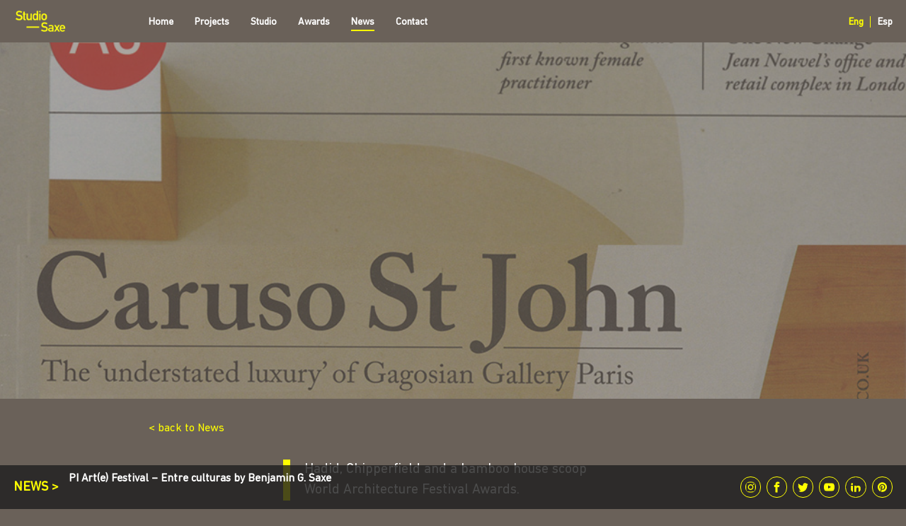

--- FILE ---
content_type: text/html; charset=UTF-8
request_url: https://studiosaxe.com/news/aj/
body_size: 15752
content:
<!doctype html>
<html>
<head>
    <meta charset="utf-8">
    <meta name="viewport" content="width=device-width, initial-scale=1">

    <title>AJ - StudioSaxe</title>
    <link rel="pingback" href="https://studiosaxe.com/xmlrpc.php"/>

    <script src="https://cdnjs.cloudflare.com/ajax/libs/parallax/3.1.0/parallax.min.js"></script>

		<meta name='robots' content='index, follow, max-image-preview:large, max-snippet:-1, max-video-preview:-1' />
<link rel="alternate" hreflang="en" href="https://studiosaxe.com/news/aj/" />
<link rel="alternate" hreflang="x-default" href="https://studiosaxe.com/news/aj/" />

	<!-- This site is optimized with the Yoast SEO plugin v26.7 - https://yoast.com/wordpress/plugins/seo/ -->
	<title>AJ - StudioSaxe</title>
	<link rel="canonical" href="https://studiosaxe.com/news/aj/" />
	<meta property="og:locale" content="en_US" />
	<meta property="og:type" content="article" />
	<meta property="og:title" content="AJ - StudioSaxe" />
	<meta property="og:description" content="&nbsp; Hadid, Chipperfield and a bamboo house scoop World Architecture Festival Awards. Read Full Article A bamboo house in Costa Rica designed by UK- based architect Benjamin Garcia Saxe for his mother on a budget of $24,000 was among the winners at this year’s World Architecture Festival (WAF) in Barcelona. The home, named A Forest for [&hellip;]" />
	<meta property="og:url" content="https://studiosaxe.com/news/aj/" />
	<meta property="og:site_name" content="StudioSaxe" />
	<meta property="article:modified_time" content="2024-05-14T14:25:05+00:00" />
	<meta property="og:image" content="https://studiosaxe.com/wp-content/uploads/2018/09/cover-2.jpg" />
	<meta property="og:image:width" content="1000" />
	<meta property="og:image:height" content="500" />
	<meta property="og:image:type" content="image/jpeg" />
	<meta name="twitter:card" content="summary_large_image" />
	<meta name="twitter:label1" content="Est. reading time" />
	<meta name="twitter:data1" content="1 minute" />
	<script type="application/ld+json" class="yoast-schema-graph">{"@context":"https://schema.org","@graph":[{"@type":"WebPage","@id":"https://studiosaxe.com/news/aj/","url":"https://studiosaxe.com/news/aj/","name":"AJ - StudioSaxe","isPartOf":{"@id":"https://studiosaxe.com/es/#website"},"primaryImageOfPage":{"@id":"https://studiosaxe.com/news/aj/#primaryimage"},"image":{"@id":"https://studiosaxe.com/news/aj/#primaryimage"},"thumbnailUrl":"https://studiosaxe.com/wp-content/uploads/2018/09/cover-2.jpg","datePublished":"2018-09-05T17:05:01+00:00","dateModified":"2024-05-14T14:25:05+00:00","breadcrumb":{"@id":"https://studiosaxe.com/news/aj/#breadcrumb"},"inLanguage":"en-US","potentialAction":[{"@type":"ReadAction","target":["https://studiosaxe.com/news/aj/"]}]},{"@type":"ImageObject","inLanguage":"en-US","@id":"https://studiosaxe.com/news/aj/#primaryimage","url":"https://studiosaxe.com/wp-content/uploads/2018/09/cover-2.jpg","contentUrl":"https://studiosaxe.com/wp-content/uploads/2018/09/cover-2.jpg","width":1000,"height":500},{"@type":"BreadcrumbList","@id":"https://studiosaxe.com/news/aj/#breadcrumb","itemListElement":[{"@type":"ListItem","position":1,"name":"Home","item":"https://studiosaxe.com/"},{"@type":"ListItem","position":2,"name":"news","item":"https://studiosaxe.com/news/"},{"@type":"ListItem","position":3,"name":"AJ"}]},{"@type":"WebSite","@id":"https://studiosaxe.com/es/#website","url":"https://studiosaxe.com/es/","name":"StudioSaxe","description":"International Award-Winning Architecture Firm focused on Sustainable Architecture.","publisher":{"@id":"https://studiosaxe.com/es/#organization"},"potentialAction":[{"@type":"SearchAction","target":{"@type":"EntryPoint","urlTemplate":"https://studiosaxe.com/es/?s={search_term_string}"},"query-input":{"@type":"PropertyValueSpecification","valueRequired":true,"valueName":"search_term_string"}}],"inLanguage":"en-US"},{"@type":"Organization","@id":"https://studiosaxe.com/es/#organization","name":"StudioSaxe","url":"https://studiosaxe.com/es/","logo":{"@type":"ImageObject","inLanguage":"en-US","@id":"https://studiosaxe.com/es/#/schema/logo/image/","url":"https://studiosaxe.com/wp-content/uploads/2025/08/cropped-StudioSaxe_LOGO-YELLOW-square.png","contentUrl":"https://studiosaxe.com/wp-content/uploads/2025/08/cropped-StudioSaxe_LOGO-YELLOW-square.png","width":1650,"height":1650,"caption":"StudioSaxe"},"image":{"@id":"https://studiosaxe.com/es/#/schema/logo/image/"}}]}</script>
	<!-- / Yoast SEO plugin. -->


<link rel='dns-prefetch' href='//www.googletagmanager.com' />
<link rel='dns-prefetch' href='//fonts.googleapis.com' />
<link rel="alternate" title="oEmbed (JSON)" type="application/json+oembed" href="https://studiosaxe.com/wp-json/oembed/1.0/embed?url=https%3A%2F%2Fstudiosaxe.com%2Fnews%2Faj%2F" />
<link rel="alternate" title="oEmbed (XML)" type="text/xml+oembed" href="https://studiosaxe.com/wp-json/oembed/1.0/embed?url=https%3A%2F%2Fstudiosaxe.com%2Fnews%2Faj%2F&#038;format=xml" />
		<!-- This site uses the Google Analytics by ExactMetrics plugin v8.11.1 - Using Analytics tracking - https://www.exactmetrics.com/ -->
							<script src="//www.googletagmanager.com/gtag/js?id=G-LVL8VJ5GE4"  data-cfasync="false" data-wpfc-render="false" type="text/javascript" async></script>
			<script data-cfasync="false" data-wpfc-render="false" type="text/javascript">
				var em_version = '8.11.1';
				var em_track_user = true;
				var em_no_track_reason = '';
								var ExactMetricsDefaultLocations = {"page_location":"https:\/\/studiosaxe.com\/news\/aj\/"};
								if ( typeof ExactMetricsPrivacyGuardFilter === 'function' ) {
					var ExactMetricsLocations = (typeof ExactMetricsExcludeQuery === 'object') ? ExactMetricsPrivacyGuardFilter( ExactMetricsExcludeQuery ) : ExactMetricsPrivacyGuardFilter( ExactMetricsDefaultLocations );
				} else {
					var ExactMetricsLocations = (typeof ExactMetricsExcludeQuery === 'object') ? ExactMetricsExcludeQuery : ExactMetricsDefaultLocations;
				}

								var disableStrs = [
										'ga-disable-G-LVL8VJ5GE4',
									];

				/* Function to detect opted out users */
				function __gtagTrackerIsOptedOut() {
					for (var index = 0; index < disableStrs.length; index++) {
						if (document.cookie.indexOf(disableStrs[index] + '=true') > -1) {
							return true;
						}
					}

					return false;
				}

				/* Disable tracking if the opt-out cookie exists. */
				if (__gtagTrackerIsOptedOut()) {
					for (var index = 0; index < disableStrs.length; index++) {
						window[disableStrs[index]] = true;
					}
				}

				/* Opt-out function */
				function __gtagTrackerOptout() {
					for (var index = 0; index < disableStrs.length; index++) {
						document.cookie = disableStrs[index] + '=true; expires=Thu, 31 Dec 2099 23:59:59 UTC; path=/';
						window[disableStrs[index]] = true;
					}
				}

				if ('undefined' === typeof gaOptout) {
					function gaOptout() {
						__gtagTrackerOptout();
					}
				}
								window.dataLayer = window.dataLayer || [];

				window.ExactMetricsDualTracker = {
					helpers: {},
					trackers: {},
				};
				if (em_track_user) {
					function __gtagDataLayer() {
						dataLayer.push(arguments);
					}

					function __gtagTracker(type, name, parameters) {
						if (!parameters) {
							parameters = {};
						}

						if (parameters.send_to) {
							__gtagDataLayer.apply(null, arguments);
							return;
						}

						if (type === 'event') {
														parameters.send_to = exactmetrics_frontend.v4_id;
							var hookName = name;
							if (typeof parameters['event_category'] !== 'undefined') {
								hookName = parameters['event_category'] + ':' + name;
							}

							if (typeof ExactMetricsDualTracker.trackers[hookName] !== 'undefined') {
								ExactMetricsDualTracker.trackers[hookName](parameters);
							} else {
								__gtagDataLayer('event', name, parameters);
							}
							
						} else {
							__gtagDataLayer.apply(null, arguments);
						}
					}

					__gtagTracker('js', new Date());
					__gtagTracker('set', {
						'developer_id.dNDMyYj': true,
											});
					if ( ExactMetricsLocations.page_location ) {
						__gtagTracker('set', ExactMetricsLocations);
					}
										__gtagTracker('config', 'G-LVL8VJ5GE4', {"forceSSL":"true","link_attribution":"true"} );
										window.gtag = __gtagTracker;										(function () {
						/* https://developers.google.com/analytics/devguides/collection/analyticsjs/ */
						/* ga and __gaTracker compatibility shim. */
						var noopfn = function () {
							return null;
						};
						var newtracker = function () {
							return new Tracker();
						};
						var Tracker = function () {
							return null;
						};
						var p = Tracker.prototype;
						p.get = noopfn;
						p.set = noopfn;
						p.send = function () {
							var args = Array.prototype.slice.call(arguments);
							args.unshift('send');
							__gaTracker.apply(null, args);
						};
						var __gaTracker = function () {
							var len = arguments.length;
							if (len === 0) {
								return;
							}
							var f = arguments[len - 1];
							if (typeof f !== 'object' || f === null || typeof f.hitCallback !== 'function') {
								if ('send' === arguments[0]) {
									var hitConverted, hitObject = false, action;
									if ('event' === arguments[1]) {
										if ('undefined' !== typeof arguments[3]) {
											hitObject = {
												'eventAction': arguments[3],
												'eventCategory': arguments[2],
												'eventLabel': arguments[4],
												'value': arguments[5] ? arguments[5] : 1,
											}
										}
									}
									if ('pageview' === arguments[1]) {
										if ('undefined' !== typeof arguments[2]) {
											hitObject = {
												'eventAction': 'page_view',
												'page_path': arguments[2],
											}
										}
									}
									if (typeof arguments[2] === 'object') {
										hitObject = arguments[2];
									}
									if (typeof arguments[5] === 'object') {
										Object.assign(hitObject, arguments[5]);
									}
									if ('undefined' !== typeof arguments[1].hitType) {
										hitObject = arguments[1];
										if ('pageview' === hitObject.hitType) {
											hitObject.eventAction = 'page_view';
										}
									}
									if (hitObject) {
										action = 'timing' === arguments[1].hitType ? 'timing_complete' : hitObject.eventAction;
										hitConverted = mapArgs(hitObject);
										__gtagTracker('event', action, hitConverted);
									}
								}
								return;
							}

							function mapArgs(args) {
								var arg, hit = {};
								var gaMap = {
									'eventCategory': 'event_category',
									'eventAction': 'event_action',
									'eventLabel': 'event_label',
									'eventValue': 'event_value',
									'nonInteraction': 'non_interaction',
									'timingCategory': 'event_category',
									'timingVar': 'name',
									'timingValue': 'value',
									'timingLabel': 'event_label',
									'page': 'page_path',
									'location': 'page_location',
									'title': 'page_title',
									'referrer' : 'page_referrer',
								};
								for (arg in args) {
																		if (!(!args.hasOwnProperty(arg) || !gaMap.hasOwnProperty(arg))) {
										hit[gaMap[arg]] = args[arg];
									} else {
										hit[arg] = args[arg];
									}
								}
								return hit;
							}

							try {
								f.hitCallback();
							} catch (ex) {
							}
						};
						__gaTracker.create = newtracker;
						__gaTracker.getByName = newtracker;
						__gaTracker.getAll = function () {
							return [];
						};
						__gaTracker.remove = noopfn;
						__gaTracker.loaded = true;
						window['__gaTracker'] = __gaTracker;
					})();
									} else {
										console.log("");
					(function () {
						function __gtagTracker() {
							return null;
						}

						window['__gtagTracker'] = __gtagTracker;
						window['gtag'] = __gtagTracker;
					})();
									}
			</script>
							<!-- / Google Analytics by ExactMetrics -->
		<style id='wp-img-auto-sizes-contain-inline-css' type='text/css'>
img:is([sizes=auto i],[sizes^="auto," i]){contain-intrinsic-size:3000px 1500px}
/*# sourceURL=wp-img-auto-sizes-contain-inline-css */
</style>
<style id='wp-emoji-styles-inline-css' type='text/css'>

	img.wp-smiley, img.emoji {
		display: inline !important;
		border: none !important;
		box-shadow: none !important;
		height: 1em !important;
		width: 1em !important;
		margin: 0 0.07em !important;
		vertical-align: -0.1em !important;
		background: none !important;
		padding: 0 !important;
	}
/*# sourceURL=wp-emoji-styles-inline-css */
</style>
<link rel='stylesheet' id='wp-block-library-css' href='https://studiosaxe.com/wp-includes/css/dist/block-library/style.min.css?ver=6.9' type='text/css' media='all' />
<style id='global-styles-inline-css' type='text/css'>
:root{--wp--preset--aspect-ratio--square: 1;--wp--preset--aspect-ratio--4-3: 4/3;--wp--preset--aspect-ratio--3-4: 3/4;--wp--preset--aspect-ratio--3-2: 3/2;--wp--preset--aspect-ratio--2-3: 2/3;--wp--preset--aspect-ratio--16-9: 16/9;--wp--preset--aspect-ratio--9-16: 9/16;--wp--preset--color--black: #000000;--wp--preset--color--cyan-bluish-gray: #abb8c3;--wp--preset--color--white: #ffffff;--wp--preset--color--pale-pink: #f78da7;--wp--preset--color--vivid-red: #cf2e2e;--wp--preset--color--luminous-vivid-orange: #ff6900;--wp--preset--color--luminous-vivid-amber: #fcb900;--wp--preset--color--light-green-cyan: #7bdcb5;--wp--preset--color--vivid-green-cyan: #00d084;--wp--preset--color--pale-cyan-blue: #8ed1fc;--wp--preset--color--vivid-cyan-blue: #0693e3;--wp--preset--color--vivid-purple: #9b51e0;--wp--preset--gradient--vivid-cyan-blue-to-vivid-purple: linear-gradient(135deg,rgb(6,147,227) 0%,rgb(155,81,224) 100%);--wp--preset--gradient--light-green-cyan-to-vivid-green-cyan: linear-gradient(135deg,rgb(122,220,180) 0%,rgb(0,208,130) 100%);--wp--preset--gradient--luminous-vivid-amber-to-luminous-vivid-orange: linear-gradient(135deg,rgb(252,185,0) 0%,rgb(255,105,0) 100%);--wp--preset--gradient--luminous-vivid-orange-to-vivid-red: linear-gradient(135deg,rgb(255,105,0) 0%,rgb(207,46,46) 100%);--wp--preset--gradient--very-light-gray-to-cyan-bluish-gray: linear-gradient(135deg,rgb(238,238,238) 0%,rgb(169,184,195) 100%);--wp--preset--gradient--cool-to-warm-spectrum: linear-gradient(135deg,rgb(74,234,220) 0%,rgb(151,120,209) 20%,rgb(207,42,186) 40%,rgb(238,44,130) 60%,rgb(251,105,98) 80%,rgb(254,248,76) 100%);--wp--preset--gradient--blush-light-purple: linear-gradient(135deg,rgb(255,206,236) 0%,rgb(152,150,240) 100%);--wp--preset--gradient--blush-bordeaux: linear-gradient(135deg,rgb(254,205,165) 0%,rgb(254,45,45) 50%,rgb(107,0,62) 100%);--wp--preset--gradient--luminous-dusk: linear-gradient(135deg,rgb(255,203,112) 0%,rgb(199,81,192) 50%,rgb(65,88,208) 100%);--wp--preset--gradient--pale-ocean: linear-gradient(135deg,rgb(255,245,203) 0%,rgb(182,227,212) 50%,rgb(51,167,181) 100%);--wp--preset--gradient--electric-grass: linear-gradient(135deg,rgb(202,248,128) 0%,rgb(113,206,126) 100%);--wp--preset--gradient--midnight: linear-gradient(135deg,rgb(2,3,129) 0%,rgb(40,116,252) 100%);--wp--preset--font-size--small: 13px;--wp--preset--font-size--medium: 20px;--wp--preset--font-size--large: 36px;--wp--preset--font-size--x-large: 42px;--wp--preset--spacing--20: 0.44rem;--wp--preset--spacing--30: 0.67rem;--wp--preset--spacing--40: 1rem;--wp--preset--spacing--50: 1.5rem;--wp--preset--spacing--60: 2.25rem;--wp--preset--spacing--70: 3.38rem;--wp--preset--spacing--80: 5.06rem;--wp--preset--shadow--natural: 6px 6px 9px rgba(0, 0, 0, 0.2);--wp--preset--shadow--deep: 12px 12px 50px rgba(0, 0, 0, 0.4);--wp--preset--shadow--sharp: 6px 6px 0px rgba(0, 0, 0, 0.2);--wp--preset--shadow--outlined: 6px 6px 0px -3px rgb(255, 255, 255), 6px 6px rgb(0, 0, 0);--wp--preset--shadow--crisp: 6px 6px 0px rgb(0, 0, 0);}:where(.is-layout-flex){gap: 0.5em;}:where(.is-layout-grid){gap: 0.5em;}body .is-layout-flex{display: flex;}.is-layout-flex{flex-wrap: wrap;align-items: center;}.is-layout-flex > :is(*, div){margin: 0;}body .is-layout-grid{display: grid;}.is-layout-grid > :is(*, div){margin: 0;}:where(.wp-block-columns.is-layout-flex){gap: 2em;}:where(.wp-block-columns.is-layout-grid){gap: 2em;}:where(.wp-block-post-template.is-layout-flex){gap: 1.25em;}:where(.wp-block-post-template.is-layout-grid){gap: 1.25em;}.has-black-color{color: var(--wp--preset--color--black) !important;}.has-cyan-bluish-gray-color{color: var(--wp--preset--color--cyan-bluish-gray) !important;}.has-white-color{color: var(--wp--preset--color--white) !important;}.has-pale-pink-color{color: var(--wp--preset--color--pale-pink) !important;}.has-vivid-red-color{color: var(--wp--preset--color--vivid-red) !important;}.has-luminous-vivid-orange-color{color: var(--wp--preset--color--luminous-vivid-orange) !important;}.has-luminous-vivid-amber-color{color: var(--wp--preset--color--luminous-vivid-amber) !important;}.has-light-green-cyan-color{color: var(--wp--preset--color--light-green-cyan) !important;}.has-vivid-green-cyan-color{color: var(--wp--preset--color--vivid-green-cyan) !important;}.has-pale-cyan-blue-color{color: var(--wp--preset--color--pale-cyan-blue) !important;}.has-vivid-cyan-blue-color{color: var(--wp--preset--color--vivid-cyan-blue) !important;}.has-vivid-purple-color{color: var(--wp--preset--color--vivid-purple) !important;}.has-black-background-color{background-color: var(--wp--preset--color--black) !important;}.has-cyan-bluish-gray-background-color{background-color: var(--wp--preset--color--cyan-bluish-gray) !important;}.has-white-background-color{background-color: var(--wp--preset--color--white) !important;}.has-pale-pink-background-color{background-color: var(--wp--preset--color--pale-pink) !important;}.has-vivid-red-background-color{background-color: var(--wp--preset--color--vivid-red) !important;}.has-luminous-vivid-orange-background-color{background-color: var(--wp--preset--color--luminous-vivid-orange) !important;}.has-luminous-vivid-amber-background-color{background-color: var(--wp--preset--color--luminous-vivid-amber) !important;}.has-light-green-cyan-background-color{background-color: var(--wp--preset--color--light-green-cyan) !important;}.has-vivid-green-cyan-background-color{background-color: var(--wp--preset--color--vivid-green-cyan) !important;}.has-pale-cyan-blue-background-color{background-color: var(--wp--preset--color--pale-cyan-blue) !important;}.has-vivid-cyan-blue-background-color{background-color: var(--wp--preset--color--vivid-cyan-blue) !important;}.has-vivid-purple-background-color{background-color: var(--wp--preset--color--vivid-purple) !important;}.has-black-border-color{border-color: var(--wp--preset--color--black) !important;}.has-cyan-bluish-gray-border-color{border-color: var(--wp--preset--color--cyan-bluish-gray) !important;}.has-white-border-color{border-color: var(--wp--preset--color--white) !important;}.has-pale-pink-border-color{border-color: var(--wp--preset--color--pale-pink) !important;}.has-vivid-red-border-color{border-color: var(--wp--preset--color--vivid-red) !important;}.has-luminous-vivid-orange-border-color{border-color: var(--wp--preset--color--luminous-vivid-orange) !important;}.has-luminous-vivid-amber-border-color{border-color: var(--wp--preset--color--luminous-vivid-amber) !important;}.has-light-green-cyan-border-color{border-color: var(--wp--preset--color--light-green-cyan) !important;}.has-vivid-green-cyan-border-color{border-color: var(--wp--preset--color--vivid-green-cyan) !important;}.has-pale-cyan-blue-border-color{border-color: var(--wp--preset--color--pale-cyan-blue) !important;}.has-vivid-cyan-blue-border-color{border-color: var(--wp--preset--color--vivid-cyan-blue) !important;}.has-vivid-purple-border-color{border-color: var(--wp--preset--color--vivid-purple) !important;}.has-vivid-cyan-blue-to-vivid-purple-gradient-background{background: var(--wp--preset--gradient--vivid-cyan-blue-to-vivid-purple) !important;}.has-light-green-cyan-to-vivid-green-cyan-gradient-background{background: var(--wp--preset--gradient--light-green-cyan-to-vivid-green-cyan) !important;}.has-luminous-vivid-amber-to-luminous-vivid-orange-gradient-background{background: var(--wp--preset--gradient--luminous-vivid-amber-to-luminous-vivid-orange) !important;}.has-luminous-vivid-orange-to-vivid-red-gradient-background{background: var(--wp--preset--gradient--luminous-vivid-orange-to-vivid-red) !important;}.has-very-light-gray-to-cyan-bluish-gray-gradient-background{background: var(--wp--preset--gradient--very-light-gray-to-cyan-bluish-gray) !important;}.has-cool-to-warm-spectrum-gradient-background{background: var(--wp--preset--gradient--cool-to-warm-spectrum) !important;}.has-blush-light-purple-gradient-background{background: var(--wp--preset--gradient--blush-light-purple) !important;}.has-blush-bordeaux-gradient-background{background: var(--wp--preset--gradient--blush-bordeaux) !important;}.has-luminous-dusk-gradient-background{background: var(--wp--preset--gradient--luminous-dusk) !important;}.has-pale-ocean-gradient-background{background: var(--wp--preset--gradient--pale-ocean) !important;}.has-electric-grass-gradient-background{background: var(--wp--preset--gradient--electric-grass) !important;}.has-midnight-gradient-background{background: var(--wp--preset--gradient--midnight) !important;}.has-small-font-size{font-size: var(--wp--preset--font-size--small) !important;}.has-medium-font-size{font-size: var(--wp--preset--font-size--medium) !important;}.has-large-font-size{font-size: var(--wp--preset--font-size--large) !important;}.has-x-large-font-size{font-size: var(--wp--preset--font-size--x-large) !important;}
/*# sourceURL=global-styles-inline-css */
</style>

<style id='classic-theme-styles-inline-css' type='text/css'>
/*! This file is auto-generated */
.wp-block-button__link{color:#fff;background-color:#32373c;border-radius:9999px;box-shadow:none;text-decoration:none;padding:calc(.667em + 2px) calc(1.333em + 2px);font-size:1.125em}.wp-block-file__button{background:#32373c;color:#fff;text-decoration:none}
/*# sourceURL=/wp-includes/css/classic-themes.min.css */
</style>
<link rel='stylesheet' id='wpml-menu-item-0-css' href='https://studiosaxe.com/wp-content/plugins/sitepress-multilingual-cms/templates/language-switchers/menu-item/style.min.css?ver=1' type='text/css' media='all' />
<link rel='stylesheet' id='style-css' href='https://studiosaxe.com/wp-content/themes/studiosaxo/style.css?ver=6.9' type='text/css' media='all' />
<link rel='stylesheet' id='main-css-css' href='https://studiosaxe.com/wp-content/themes/studiosaxo/css/style.css?ver=1579917986' type='text/css' media='all' />
<link rel='stylesheet' id='wpb-google-fonts-css' href='https://fonts.googleapis.com/css?family=Source+Sans+Pro%3A300%2C400%2C400i%2C600%2C700&#038;ver=6.9' type='text/css' media='all' />
<script type="text/javascript" src="https://studiosaxe.com/wp-content/plugins/google-analytics-dashboard-for-wp/assets/js/frontend-gtag.js?ver=8.11.1" id="exactmetrics-frontend-script-js" async="async" data-wp-strategy="async"></script>
<script data-cfasync="false" data-wpfc-render="false" type="text/javascript" id='exactmetrics-frontend-script-js-extra'>/* <![CDATA[ */
var exactmetrics_frontend = {"js_events_tracking":"true","download_extensions":"doc,pdf,ppt,zip,xls,docx,pptx,xlsx","inbound_paths":"[{\"path\":\"\\\/go\\\/\",\"label\":\"affiliate\"},{\"path\":\"\\\/recommend\\\/\",\"label\":\"affiliate\"}]","home_url":"https:\/\/studiosaxe.com","hash_tracking":"false","v4_id":"G-LVL8VJ5GE4"};/* ]]> */
</script>
<script type="text/javascript" src="https://studiosaxe.com/wp-includes/js/jquery/jquery.min.js?ver=3.7.1" id="jquery-core-js"></script>
<script type="text/javascript" src="https://studiosaxe.com/wp-includes/js/jquery/jquery-migrate.min.js?ver=3.4.1" id="jquery-migrate-js"></script>
<script type="text/javascript" src="https://studiosaxe.com/wp-content/themes/studiosaxo/js/script-min.js?ver=1.1" id="theme-scripts-js"></script>
<script type="text/javascript" src="https://studiosaxe.com/wp-content/themes/studiosaxo/js/masonry.pkgd.min.js?ver=1.1" id="masonry-js-js"></script>

<!-- Google tag (gtag.js) snippet added by Site Kit -->
<!-- Google Analytics snippet added by Site Kit -->
<script type="text/javascript" src="https://www.googletagmanager.com/gtag/js?id=GT-NS4XKNL2" id="google_gtagjs-js" async></script>
<script type="text/javascript" id="google_gtagjs-js-after">
/* <![CDATA[ */
window.dataLayer = window.dataLayer || [];function gtag(){dataLayer.push(arguments);}
gtag("set","linker",{"domains":["studiosaxe.com"]});
gtag("js", new Date());
gtag("set", "developer_id.dZTNiMT", true);
gtag("config", "GT-NS4XKNL2");
//# sourceURL=google_gtagjs-js-after
/* ]]> */
</script>
<link rel="https://api.w.org/" href="https://studiosaxe.com/wp-json/" /><link rel='shortlink' href='https://studiosaxe.com/?p=2738' />
<meta name="generator" content="WPML ver:4.8.6 stt:1,2;" />
	<!-- Global site tag (gtag.js) - Google Analytics -->
<script async src="https://www.googletagmanager.com/gtag/js?id=UA-115437846-1"></script>
<script>
  window.dataLayer = window.dataLayer || [];
  function gtag(){dataLayer.push(arguments);}
  gtag('js', new Date());

  gtag('config', 'UA-115437846-1');
</script>
<meta name="generator" content="Site Kit by Google 1.168.0" /><link rel="icon" href="https://studiosaxe.com/wp-content/uploads/2025/08/cropped-Profile-32x32.jpg" sizes="32x32" />
<link rel="icon" href="https://studiosaxe.com/wp-content/uploads/2025/08/cropped-Profile-192x192.jpg" sizes="192x192" />
<link rel="apple-touch-icon" href="https://studiosaxe.com/wp-content/uploads/2025/08/cropped-Profile-180x180.jpg" />
<meta name="msapplication-TileImage" content="https://studiosaxe.com/wp-content/uploads/2025/08/cropped-Profile-270x270.jpg" />
</head>

<body class="wp-singular news-template-default single single-news postid-2738 wp-custom-logo wp-theme-studiosaxo aj">
<div class="svg-icons" style="display:none;">
	<svg aria-hidden="true" style="position: absolute; width: 0; height: 0; overflow: hidden;" version="1.1" xmlns="http://www.w3.org/2000/svg" xmlns:xlink="http://www.w3.org/1999/xlink">
<defs>
<symbol id="icon-pinterest" viewBox="0 0 32 32">
<title>pinterest</title>
<path d="M16 2.138c-7.656 0-13.863 6.206-13.863 13.863 0 5.875 3.656 10.887 8.813 12.906-0.119-1.094-0.231-2.781 0.050-3.975 0.25-1.081 1.625-6.887 1.625-6.887s-0.412-0.831-0.412-2.056c0-1.925 1.119-3.369 2.506-3.369 1.181 0 1.756 0.887 1.756 1.95 0 1.188-0.756 2.969-1.15 4.613-0.331 1.381 0.688 2.506 2.050 2.506 2.462 0 4.356-2.6 4.356-6.35 0-3.319-2.387-5.638-5.787-5.638-3.944 0-6.256 2.956-6.256 6.019 0 1.194 0.456 2.469 1.031 3.163 0.113 0.137 0.131 0.256 0.094 0.4-0.106 0.438-0.338 1.381-0.387 1.575-0.063 0.256-0.2 0.306-0.463 0.188-1.731-0.806-2.813-3.337-2.813-5.369 0-4.375 3.175-8.387 9.156-8.387 4.806 0 8.544 3.425 8.544 8.006 0 4.775-3.012 8.625-7.194 8.625-1.406 0-2.725-0.731-3.175-1.594 0 0-0.694 2.644-0.863 3.294-0.313 1.206-1.156 2.712-1.725 3.631 1.3 0.4 2.675 0.619 4.106 0.619 7.656 0 13.863-6.206 13.863-13.863 0-7.662-6.206-13.869-13.863-13.869z"></path>
</symbol>
<symbol id="icon-youtube" viewBox="0 0 32 32">
<title>youtube</title>
<path d="M31.681 9.6c0 0-0.313-2.206-1.275-3.175-1.219-1.275-2.581-1.281-3.206-1.356-4.475-0.325-11.194-0.325-11.194-0.325h-0.012c0 0-6.719 0-11.194 0.325-0.625 0.075-1.987 0.081-3.206 1.356-0.963 0.969-1.269 3.175-1.269 3.175s-0.319 2.588-0.319 5.181v2.425c0 2.587 0.319 5.181 0.319 5.181s0.313 2.206 1.269 3.175c1.219 1.275 2.819 1.231 3.531 1.369 2.563 0.244 10.881 0.319 10.881 0.319s6.725-0.012 11.2-0.331c0.625-0.075 1.988-0.081 3.206-1.356 0.962-0.969 1.275-3.175 1.275-3.175s0.319-2.587 0.319-5.181v-2.425c-0.006-2.588-0.325-5.181-0.325-5.181zM12.694 20.15v-8.994l8.644 4.513-8.644 4.481z"></path>
</symbol>
<symbol id="icon-twitter" viewBox="0 0 32 32">
<title>twitter</title>
<path d="M32 7.075c-1.175 0.525-2.444 0.875-3.769 1.031 1.356-0.813 2.394-2.1 2.887-3.631-1.269 0.75-2.675 1.3-4.169 1.594-1.2-1.275-2.906-2.069-4.794-2.069-3.625 0-6.563 2.938-6.563 6.563 0 0.512 0.056 1.012 0.169 1.494-5.456-0.275-10.294-2.888-13.531-6.862-0.563 0.969-0.887 2.1-0.887 3.3 0 2.275 1.156 4.287 2.919 5.463-1.075-0.031-2.087-0.331-2.975-0.819 0 0.025 0 0.056 0 0.081 0 3.181 2.263 5.838 5.269 6.437-0.55 0.15-1.131 0.231-1.731 0.231-0.425 0-0.831-0.044-1.237-0.119 0.838 2.606 3.263 4.506 6.131 4.563-2.25 1.762-5.075 2.813-8.156 2.813-0.531 0-1.050-0.031-1.569-0.094 2.913 1.869 6.362 2.95 10.069 2.95 12.075 0 18.681-10.006 18.681-18.681 0-0.287-0.006-0.569-0.019-0.85 1.281-0.919 2.394-2.075 3.275-3.394z"></path>
</symbol>
    <symbol id="icon-document-file-pdf" viewBox="0 0 32 32">
        <title>document-file-pdf</title>
        <path d="M21 13v-3l-6-7h-10.997c-1.106 0-2.003 0.898-2.003 2.007v22.985c0 1.109 0.891 2.007 1.997 2.007h15.005c1.103 0 1.997-0.898 1.997-1.991v-2.009h7.993c1.661 0 3.007-1.342 3.007-2.999v-7.002c0-1.656-1.336-2.999-3.007-2.999h-7.993zM20 26v2.007c0 0.548-0.448 0.993-1 0.993h-15c-0.545 0-1-0.446-1-0.995v-23.009c0-0.54 0.446-0.995 0.996-0.995h10.004v4.994c0 1.119 0.895 2.006 1.998 2.006h4.002v2h-7.993c-1.661 0-3.007 1.342-3.007 2.999v7.002c0 1.656 1.336 2.999 3.007 2.999h7.993zM15 4.5l4.7 5.5h-3.703c-0.546 0-0.997-0.452-0.997-1.009v-4.491zM11.995 14h17.011c1.092 0 1.995 0.892 1.995 1.992v7.016c0 1.092-0.893 1.992-1.995 1.992h-17.011c-1.092 0-1.995-0.892-1.995-1.992v-7.016c0-1.092 0.893-1.992 1.995-1.992zM25 19v-2h4v-1h-5v7h1v-3h3v-1h-3zM12 18v-2h2.995c1.111 0 2.005 0.895 2.005 2 0 1.112-0.898 2-2.005 2h-1.995v3h-1v-5zM13 17v2h2.001c0.552 0 0.999-0.444 0.999-1 0-0.552-0.443-1-0.999-1h-2.001zM18 16h2.995c1.111 0 2.005 0.898 2.005 2.006v2.988c0 1.119-0.898 2.006-2.005 2.006h-2.995v-7zM19 17v5h2.001c0.552 0 0.999-0.444 0.999-1v-3c0-0.552-0.443-1-0.999-1h-2.001z"></path>
    </symbol>
<symbol id="icon-linkedin" viewBox="0 0 32 32">
<title>linkedin</title>
<path d="M12 12h5.535v2.837h0.079c0.77-1.381 2.655-2.837 5.464-2.837 5.842 0 6.922 3.637 6.922 8.367v9.633h-5.769v-8.54c0-2.037-0.042-4.657-3.001-4.657-3.005 0-3.463 2.218-3.463 4.509v8.688h-5.767v-18z"></path>
<path d="M2 12h6v18h-6v-18z"></path>
<path d="M8 7c0 1.657-1.343 3-3 3s-3-1.343-3-3c0-1.657 1.343-3 3-3s3 1.343 3 3z"></path>
</symbol>
<symbol id="icon-instagram" viewBox="0 0 32 32">
<title>instagram</title>
<path d="M16 2.881c4.275 0 4.781 0.019 6.462 0.094 1.563 0.069 2.406 0.331 2.969 0.55 0.744 0.288 1.281 0.638 1.837 1.194 0.563 0.563 0.906 1.094 1.2 1.838 0.219 0.563 0.481 1.412 0.55 2.969 0.075 1.688 0.094 2.194 0.094 6.463s-0.019 4.781-0.094 6.463c-0.069 1.563-0.331 2.406-0.55 2.969-0.288 0.744-0.637 1.281-1.194 1.837-0.563 0.563-1.094 0.906-1.837 1.2-0.563 0.219-1.413 0.481-2.969 0.55-1.688 0.075-2.194 0.094-6.463 0.094s-4.781-0.019-6.463-0.094c-1.563-0.069-2.406-0.331-2.969-0.55-0.744-0.288-1.281-0.637-1.838-1.194-0.563-0.563-0.906-1.094-1.2-1.837-0.219-0.563-0.481-1.413-0.55-2.969-0.075-1.688-0.094-2.194-0.094-6.463s0.019-4.781 0.094-6.463c0.069-1.563 0.331-2.406 0.55-2.969 0.288-0.744 0.638-1.281 1.194-1.838 0.563-0.563 1.094-0.906 1.838-1.2 0.563-0.219 1.412-0.481 2.969-0.55 1.681-0.075 2.188-0.094 6.463-0.094zM16 0c-4.344 0-4.887 0.019-6.594 0.094-1.7 0.075-2.869 0.35-3.881 0.744-1.056 0.412-1.95 0.956-2.837 1.85-0.894 0.888-1.438 1.781-1.85 2.831-0.394 1.019-0.669 2.181-0.744 3.881-0.075 1.713-0.094 2.256-0.094 6.6s0.019 4.887 0.094 6.594c0.075 1.7 0.35 2.869 0.744 3.881 0.413 1.056 0.956 1.95 1.85 2.837 0.887 0.887 1.781 1.438 2.831 1.844 1.019 0.394 2.181 0.669 3.881 0.744 1.706 0.075 2.25 0.094 6.594 0.094s4.888-0.019 6.594-0.094c1.7-0.075 2.869-0.35 3.881-0.744 1.050-0.406 1.944-0.956 2.831-1.844s1.438-1.781 1.844-2.831c0.394-1.019 0.669-2.181 0.744-3.881 0.075-1.706 0.094-2.25 0.094-6.594s-0.019-4.887-0.094-6.594c-0.075-1.7-0.35-2.869-0.744-3.881-0.394-1.063-0.938-1.956-1.831-2.844-0.887-0.887-1.781-1.438-2.831-1.844-1.019-0.394-2.181-0.669-3.881-0.744-1.712-0.081-2.256-0.1-6.6-0.1v0z"></path>
<path d="M16 7.781c-4.537 0-8.219 3.681-8.219 8.219s3.681 8.219 8.219 8.219 8.219-3.681 8.219-8.219c0-4.537-3.681-8.219-8.219-8.219zM16 21.331c-2.944 0-5.331-2.387-5.331-5.331s2.387-5.331 5.331-5.331c2.944 0 5.331 2.387 5.331 5.331s-2.387 5.331-5.331 5.331z"></path>
<path d="M26.462 7.456c0 1.060-0.859 1.919-1.919 1.919s-1.919-0.859-1.919-1.919c0-1.060 0.859-1.919 1.919-1.919s1.919 0.859 1.919 1.919z"></path>
</symbol>
    <symbol id="icon-keyboard_arrow_left" viewBox="0 0 24 24">
        <title>keyboard_arrow_left</title>
        <path d="M19.406 21.188l-2.813 2.813-12-12 12-12 2.813 2.813-9.188 9.188z"></path>
    </symbol>
<symbol id="icon-keyboard_arrow_right" viewBox="0 0 24 24">
    <title>keyboard_arrow_up</title>
    <path d="M4.594 2.813l2.813-2.813 12 12-12 12-2.813-2.813 9.188-9.188z"></path>
</symbol>
<symbol id="icon-facebook" viewBox="0 0 32 32">
<title>facebook</title>
<path d="M19 6h5v-6h-5c-3.86 0-7 3.14-7 7v3h-4v6h4v16h6v-16h5l1-6h-6v-3c0-0.542 0.458-1 1-1z"></path>
</symbol>
<symbol id="icon-close" viewBox="0 0 24 24">
<title>close</title>
<path d="M18.984 6.422l-5.578 5.578 5.578 5.578-1.406 1.406-5.578-5.578-5.578 5.578-1.406-1.406 5.578-5.578-5.578-5.578 1.406-1.406 5.578 5.578 5.578-5.578z"></path>
</symbol>
    <symbol id="icon-Back_Arrow_Icon" viewBox="0 0 14 24">
        <title>Back_Arrow_Icon</title>
        <path fill="none" stroke="#000" stroke-width="2.6656" stroke-miterlimit="10" stroke-linecap="butt" stroke-linejoin="miter" d="M-4.175 6.055l10.614 10.944 11.514-10.789"></path>
    </symbol>
</defs>
</svg>
</div>

<!--Header-->

<div class="site-container">
    <header class="site-header">
        <div class="container-flex">
			<a href="https://studiosaxe.com/" class="custom-logo-link" rel="home"><img width="1650" height="1650" src="https://studiosaxe.com/wp-content/uploads/2025/08/cropped-StudioSaxe_LOGO-YELLOW-square.png" class="custom-logo" alt="StudioSaxe" decoding="async" fetchpriority="high" srcset="https://studiosaxe.com/wp-content/uploads/2025/08/cropped-StudioSaxe_LOGO-YELLOW-square.png 1650w, https://studiosaxe.com/wp-content/uploads/2025/08/cropped-StudioSaxe_LOGO-YELLOW-square-300x300.png 300w, https://studiosaxe.com/wp-content/uploads/2025/08/cropped-StudioSaxe_LOGO-YELLOW-square-1024x1024.png 1024w, https://studiosaxe.com/wp-content/uploads/2025/08/cropped-StudioSaxe_LOGO-YELLOW-square-150x150.png 150w, https://studiosaxe.com/wp-content/uploads/2025/08/cropped-StudioSaxe_LOGO-YELLOW-square-768x768.png 768w, https://studiosaxe.com/wp-content/uploads/2025/08/cropped-StudioSaxe_LOGO-YELLOW-square-1536x1536.png 1536w, https://studiosaxe.com/wp-content/uploads/2025/08/cropped-StudioSaxe_LOGO-YELLOW-square-600x600.png 600w" sizes="(max-width: 1650px) 100vw, 1650px" /></a>
            <button id="mobile-menu" class="hamburger" type="button"
                    aria-label="Menu" aria-controls="navigation">
            <span class="hamburger-box">
                <span class="hamburger-inner"></span>
            </span>
                <span class="accessibility">Menu</span>
            </button>

            <nav class="header-nav nav">
				<ul><li><a href="https://studiosaxe.com/">Home</a></li>
<li><a href="https://studiosaxe.com/projects/">Projects</a></li>
<li><a href="https://studiosaxe.com/studio/">Studio</a></li>
<li><a href="https://studiosaxe.com/awards/">Awards</a></li>
<li class="current-menu-item"><a href="/news">News</a></li>
<li><a href="https://studiosaxe.com/contact-us/">Contact</a></li>
<li class="wpml-ls-item wpml-ls-current-language wpml-ls-first-item"><a href="https://studiosaxe.com/news/aj/" role="menuitem"><span class="wpml-ls-display">Eng</span></a></li>
<li class="wpml-ls-item"><a href="https://studiosaxe.com/es/" title="Switch to Esp" aria-label="Switch to Esp" role="menuitem"><span class="wpml-ls-display">Esp</span></a></li>
</ul>            </nav>
        </div>
    </header>

    <div id="mobile-nav-wrap" class="sidr">
        <!-- Your content -->
        <div class="mobile-menu-header">
            <a href="#" id="close-menu-button"><span
                        class="accessibility">Close</span>
                <svg class="icon icon-close">
                    <use xlink:href="#icon-close"></use>
                </svg>
            </a>
        </div>
		<ul><li><a href="https://studiosaxe.com/">Home</a></li>
<li><a href="https://studiosaxe.com/projects/">Projects</a></li>
<li><a href="https://studiosaxe.com/studio/">Studio</a></li>
<li><a href="https://studiosaxe.com/awards/">Awards</a></li>
<li class="current-menu-item"><a href="/news">News</a></li>
<li><a href="https://studiosaxe.com/contact-us/">Contact</a></li>
<li class="wpml-ls-item wpml-ls-current-language wpml-ls-first-item"><a href="https://studiosaxe.com/news/aj/" role="menuitem"><span class="wpml-ls-display">Eng</span></a></li>
<li class="wpml-ls-item"><a href="https://studiosaxe.com/es/" title="Switch to Esp" aria-label="Switch to Esp" role="menuitem"><span class="wpml-ls-display">Esp</span></a></li>
</ul>    </div>

<main class="page-wrap" role="main" aria-label="Content">

	<article>

		<header class="featured-hero" role="banner" style="background-image:url(https://studiosaxe.com/wp-content/uploads/2018/09/cover-2.jpg">
		</header>

		<div class="container single-content">

		<a href="/news" class="back-to-archive">&lt; back to News</a>
							<p>&nbsp;</p>
<blockquote>
<p class="p1">Hadid, Chipperfield and a bamboo house scoop World Architecture Festival Awards.</p>
</blockquote>
<p>Read <a href="https://studiosaxe.com/wp-content/uploads/2018/09/Full-Article-.pdf">Full Article</a></p>
<p class="p1">A bamboo house in Costa Rica designed by UK- based architect Benjamin Garcia Saxe for his mother on a budget of $24,000 was among the winners at this year’s World Architecture Festival (WAF) in Barcelona. The home, named A Forest for a Moon Dazzler, won the “best house” category at the international architectural showcase, now into its third year. The awards were dominated by schemes in Singapore, including the School of the Arts by WOHA, the Helix Bridge by Australian practice Cox Rayner Architects and the “soaring” Pinnacle at Duxton by ARC Studio. The projects won the “learning”, “housing” and “transport” categories respectively.</p>
<p>&#8211; AJ Architects´ Journal</p>
<img decoding="async" class="aligncenter wp-image-743 size-sketch-size" src="https://studiosaxe.com/wp-content/uploads/2018/03/1AForestforaMoonDazzler_12-e1532124002226-600x316.jpg" alt="" width="600" height="316" srcset="https://studiosaxe.com/wp-content/uploads/2018/03/1AForestforaMoonDazzler_12-e1532124002226-600x316.jpg 600w, https://studiosaxe.com/wp-content/uploads/2018/03/1AForestforaMoonDazzler_12-e1532124002226-300x158.jpg 300w, https://studiosaxe.com/wp-content/uploads/2018/03/1AForestforaMoonDazzler_12-e1532124002226-768x405.jpg 768w, https://studiosaxe.com/wp-content/uploads/2018/03/1AForestforaMoonDazzler_12-e1532124002226-1024x540.jpg 1024w, https://studiosaxe.com/wp-content/uploads/2018/03/1AForestforaMoonDazzler_12-e1532124002226.jpg 1400w" sizes="(max-width: 600px) 100vw, 600px" />
<img decoding="async" class="aligncenter wp-image-755 size-sketch-size" src="https://studiosaxe.com/wp-content/uploads/2018/03/5AForestforaMoonDazzler_04-600x375.jpg" alt="" width="600" height="375" srcset="https://studiosaxe.com/wp-content/uploads/2018/03/5AForestforaMoonDazzler_04-600x375.jpg 600w, https://studiosaxe.com/wp-content/uploads/2018/03/5AForestforaMoonDazzler_04-300x188.jpg 300w, https://studiosaxe.com/wp-content/uploads/2018/03/5AForestforaMoonDazzler_04-768x480.jpg 768w, https://studiosaxe.com/wp-content/uploads/2018/03/5AForestforaMoonDazzler_04-1024x640.jpg 1024w, https://studiosaxe.com/wp-content/uploads/2018/03/5AForestforaMoonDazzler_04.jpg 1400w" sizes="(max-width: 600px) 100vw, 600px" />
					</div>
	</article>

	</main>

<aside>
	<ul>
			</ul>
</aside>
<!--Footer-->

<footer class="site-footer">
	<div class="container-flex">
		<div class="news no-fouc">
		<h3>News &gt;</h3>

		<ul class="news-titles">				<li class="news-title"><a href="https://studiosaxe.com/news/villa-aurea-archello-houses-of-the-month-march-2025/" title="Villa Áurea &#8211; Archello houses of the month &#8211; March 2025">Villa Áurea &#8211; Archello houses of the month &#8211; March 2025</a></li>
								<li class="news-title"><a href="https://studiosaxe.com/news/pi-arte-festival-entre-culturas-by-benjamin-g-saxe/" title="PI Art(e) Festival &#8211; Entre culturas by Benjamin G. Saxe">PI Art(e) Festival &#8211; Entre culturas by Benjamin G. Saxe</a></li>
								<li class="news-title"><a href="https://studiosaxe.com/news/10-best-architecture-and-design-firms-in-costa-rica-2025/" title="10 Best Architecture and Design Firms in Costa Rica 2025">10 Best Architecture and Design Firms in Costa Rica 2025</a></li>
								<li class="news-title"><a href="https://studiosaxe.com/news/elevates-doughnut-shaped-house-in-costa-rican-rainforestelevates-doughnut-shaped-house-in-costa-rican-rainforest/" title="Elevates doughnut-shaped house in Costa Rican rainforestelevates doughnut-shaped house in Costa Rican rainforest">Elevates doughnut-shaped house in Costa Rican rainforestelevates doughnut-shaped house in Costa Rican rainforest</a></li>
								<li class="news-title"><a href="https://studiosaxe.com/news/weightless-timber-rooftop-shades-studio-saxes-latest-residence-in-costa-rica/" title="&#8216;Weightless&#8217; timber rooftop shades studio saxe&#8217;s latest residence in costa rica">&#8216;Weightless&#8217; timber rooftop shades studio saxe&#8217;s latest residence in costa rica</a></li>
								<li class="news-title"><a href="https://studiosaxe.com/news/pergola-house-featured-on-ad-homepage/" title="Pergola House Featured on AD Homepage">Pergola House Featured on AD Homepage</a></li>
								<li class="news-title"><a href="https://studiosaxe.com/news/luxury-meets-sustainability-at-studio-saxe/" title="Luxury Meets Sustainability at Studio Saxe">Luxury Meets Sustainability at Studio Saxe</a></li>
								<li class="news-title"><a href="https://studiosaxe.com/news/pasha-featured-on-arqas-homepage/" title="Pasha Featured on Arqa&#8217;s Homepage">Pasha Featured on Arqa&#8217;s Homepage</a></li>
								<li class="news-title"><a href="https://studiosaxe.com/news/studio-saxe-in-discovery-zapotal/" title="Studio Saxe in Discovery Zapotal">Studio Saxe in Discovery Zapotal</a></li>
								<li class="news-title"><a href="https://studiosaxe.com/news/quin-surf-residence-greenitecture/" title="Quin Surf Residence | Greenitecture">Quin Surf Residence | Greenitecture</a></li>
								<li class="news-title"><a href="https://studiosaxe.com/news/take-a-tour-of-pergola-house-by-wallpaper/" title="Take a tour of Pergola House by Wallpaper*">Take a tour of Pergola House by Wallpaper*</a></li>
								<li class="news-title"><a href="https://studiosaxe.com/news/suitree-experience-hotel-by-architizer/" title="Suitree Experience Hotel by Architizer">Suitree Experience Hotel by Architizer</a></li>
								<li class="news-title"><a href="https://studiosaxe.com/news/suitree-experience-hotel-by-architizer/" title="Suitree Experience Hotel by Architizer">Suitree Experience Hotel by Architizer</a></li>
								<li class="news-title"><a href="https://studiosaxe.com/news/pergola-house-featured-on-architizer/" title="Pergola House Featured on Architizer">Pergola House Featured on Architizer</a></li>
								<li class="news-title"><a href="https://studiosaxe.com/news/pergola-house-by-architizer/" title="Pergola House by Architizer">Pergola House by Architizer</a></li>
								<li class="news-title"><a href="https://studiosaxe.com/news/pergola-house-launch/" title="Studio Saxe Unveils Pergola House">Studio Saxe Unveils Pergola House</a></li>
								<li class="news-title"><a href="https://studiosaxe.com/news/studio-saxe-featured-as-a-top-pioneering-firm-by-architizer/" title="Studio Saxe Featured as a Top Pioneering Firm by Architizer">Studio Saxe Featured as a Top Pioneering Firm by Architizer</a></li>
								<li class="news-title"><a href="https://studiosaxe.com/news/makai-villas-featured-by-luxury-houses/" title="Makai Villas Featured by Luxury Houses">Makai Villas Featured by Luxury Houses</a></li>
								<li class="news-title"><a href="https://studiosaxe.com/news/makai-villas-an-architectural-marvel-by-studio-saxe/" title="Makai Villas, an Architectural Marvel by Studio Saxe">Makai Villas, an Architectural Marvel by Studio Saxe</a></li>
								<li class="news-title"><a href="https://studiosaxe.com/news/10-best-architecture-firms-in-costa-rica/" title="10 Best Architecture Firms in Costa Rica">10 Best Architecture Firms in Costa Rica</a></li>
								<li class="news-title"><a href="https://studiosaxe.com/news/celebrating-excellence-in-construction-benjamin-g-saxe-founder-ceo-of-studio-saxe-receives-san-jose-construye-2022-2023-award/" title="Studio Saxe Receives &#8220;San José Construye&#8221; Award">Studio Saxe Receives &#8220;San José Construye&#8221; Award</a></li>
								<li class="news-title"><a href="https://studiosaxe.com/news/suitree-featured-by-detail-magazine/" title="Suitree Featured by Detail Magazine">Suitree Featured by Detail Magazine</a></li>
								<li class="news-title"><a href="https://studiosaxe.com/news/suitree-experience-hotel-featured-by-the-book/" title="Suitree Experience Hotel Featured by The Book">Suitree Experience Hotel Featured by The Book</a></li>
								<li class="news-title"><a href="https://studiosaxe.com/news/jungle-house-featured-in-moss-and-fog/" title="Jungle House Featured in Moss and Fog">Jungle House Featured in Moss and Fog</a></li>
								<li class="news-title"><a href="https://studiosaxe.com/news/santiago-hills-villa-on-world-architecture-news/" title="Santiago Hills Villa on World Architecture News">Santiago Hills Villa on World Architecture News</a></li>
								<li class="news-title"><a href="https://studiosaxe.com/news/santiago-hills-villa-featured-on-world-architecture-news/" title="Santiago Hills Villa featured on World Architecture News">Santiago Hills Villa featured on World Architecture News</a></li>
								<li class="news-title"><a href="https://studiosaxe.com/news/athletic-center-featured-in-azure-magazine/" title="Athletic Center Featured in Azure Magazine">Athletic Center Featured in Azure Magazine</a></li>
								<li class="news-title"><a href="https://studiosaxe.com/news/rainforest-house-in-architectural-digest/" title="Rainforest House in Architectural Digest">Rainforest House in Architectural Digest</a></li>
								<li class="news-title"><a href="https://studiosaxe.com/news/casa-azucar-featured-in-wallpaper-magazine/" title="Casa Azucar Featured in Wallpaper Magazine*">Casa Azucar Featured in Wallpaper Magazine*</a></li>
								<li class="news-title"><a href="https://studiosaxe.com/news/built-design-awards-2023-winner-in-architectural-design/" title="Built Design Awards 2023 Winner">Built Design Awards 2023 Winner</a></li>
								<li class="news-title"><a href="https://studiosaxe.com/news/casa-sirena-featured-on-the-bbc/" title="Casa Sirena Featured on the BBC">Casa Sirena Featured on the BBC</a></li>
								<li class="news-title"><a href="https://studiosaxe.com/news/jungle-frame-house-featured-by-dezeen/" title="Jungle Frame House Featured by Dezeen">Jungle Frame House Featured by Dezeen</a></li>
								<li class="news-title"><a href="https://studiosaxe.com/news/homes-with-a-connection-to-nature-are-the-future/" title="Homes with a connection to nature are the future">Homes with a connection to nature are the future</a></li>
								<li class="news-title"><a href="https://studiosaxe.com/news/nosara-architects/" title="Nosara Architects">Nosara Architects</a></li>
								<li class="news-title"><a href="https://studiosaxe.com/news/tres-amores-featured-on-dezeen/" title="Tres Amores Featured on Dezeen">Tres Amores Featured on Dezeen</a></li>
								<li class="news-title"><a href="https://studiosaxe.com/news/tres-amores-launch/" title="Tres Amores Launch">Tres Amores Launch</a></li>
								<li class="news-title"><a href="https://studiosaxe.com/news/santiago-hills-villa-project-launch/" title="Santiago Hills Villa Launch">Santiago Hills Villa Launch</a></li>
								<li class="news-title"><a href="https://studiosaxe.com/news/the-activity-center-launch/" title="The Athletic Center Launch">The Athletic Center Launch</a></li>
								<li class="news-title"><a href="https://studiosaxe.com/news/mint-santa-teresa/" title="Mint Santa Teresa on Dezeen">Mint Santa Teresa on Dezeen</a></li>
								<li class="news-title"><a href="https://studiosaxe.com/news/world-architecture-community-featuring-the-gilded-iguana-hotel/" title="World Architecture Community featuring The Gilded Iguana Hotel">World Architecture Community featuring The Gilded Iguana Hotel</a></li>
								<li class="news-title"><a href="https://studiosaxe.com/news/the-gilded-iguana-hotel-launch/" title="The Gilded Iguana Hotel Launch">The Gilded Iguana Hotel Launch</a></li>
								<li class="news-title"><a href="https://studiosaxe.com/news/dwell-magazine-featuring-mint-santa-teresa/" title="Dwell Magazine featuring Mint Santa Teresa">Dwell Magazine featuring Mint Santa Teresa</a></li>
								<li class="news-title"><a href="https://studiosaxe.com/news/2136/" title="The International Council of the Van Alen Institute">The International Council of the Van Alen Institute</a></li>
								<li class="news-title"><a href="https://studiosaxe.com/news/2602/" title="Mint Santa Teresa on Wallpaper">Mint Santa Teresa on Wallpaper</a></li>
								<li class="news-title"><a href="https://studiosaxe.com/news/mint-santa-teresa-launch/" title="Mint Santa Teresa Launch">Mint Santa Teresa Launch</a></li>
								<li class="news-title"><a href="https://studiosaxe.com/news/boutique-homes-featuring-casa-flotanta/" title="Boutique Homes featuring Casa Flotanta">Boutique Homes featuring Casa Flotanta</a></li>
								<li class="news-title"><a href="https://studiosaxe.com/news/mercedes-benz-fashion-week-guanacaste-2017-installation/" title="Mercedes Benz Fashion Week Guanacaste 2017 Installation">Mercedes Benz Fashion Week Guanacaste 2017 Installation</a></li>
								<li class="news-title"><a href="https://studiosaxe.com/news/joya-villas-launch/" title="Joya Villas Launch">Joya Villas Launch</a></li>
								<li class="news-title"><a href="https://studiosaxe.com/news/villa-saxo-launch/" title="Villa Saxo Launch">Villa Saxo Launch</a></li>
								<li class="news-title"><a href="https://studiosaxe.com/news/wallpaper-magazine-featuring-nalu/" title="Wallpaper Magazine featuring Nalu">Wallpaper Magazine featuring Nalu</a></li>
								<li class="news-title"><a href="https://studiosaxe.com/news/relief-for-those-in-need-containers-of-hope/" title="Relief for those in need &#8211; Containers of Hope">Relief for those in need &#8211; Containers of Hope</a></li>
								<li class="news-title"><a href="https://studiosaxe.com/news/1205/" title="1205">1205</a></li>
								<li class="news-title"><a href="https://studiosaxe.com/news/nalu-boutique-hotel-launch/" title="Nalu Boutique Hotel Launch">Nalu Boutique Hotel Launch</a></li>
								<li class="news-title"><a href="https://studiosaxe.com/news/vision-2017-in-london-the-future-of-the-built-environment/" title="Vision 2017 in London: The future of the built environment">Vision 2017 in London: The future of the built environment</a></li>
								<li class="news-title"><a href="https://studiosaxe.com/news/ocean-view-featuring-casa-flotanta-ocean-eye/" title="Ocean View featuring Casa Flotanta &#038; Ocean Eye">Ocean View featuring Casa Flotanta &#038; Ocean Eye</a></li>
								<li class="news-title"><a href="https://studiosaxe.com/news/studio-saxe-launch/" title="Studio Saxe Launch">Studio Saxe Launch</a></li>
								<li class="news-title"><a href="https://studiosaxe.com/news/venice-biennale/" title="Venice Biennale">Venice Biennale</a></li>
								<li class="news-title"><a href="https://studiosaxe.com/news/the-phaidon-atlas-of-21st-century-world-architecture/" title="The Phaidon Atlas of 21st  Century World Architecture">The Phaidon Atlas of 21st  Century World Architecture</a></li>
								<li class="news-title"><a href="https://studiosaxe.com/news/johnny-walker-keep-walking/" title="Johnny Walker &#8211; Keep Walking">Johnny Walker &#8211; Keep Walking</a></li>
								<li class="news-title"><a href="https://studiosaxe.com/news/tedx-2012-la-vanguardia-del-sentido-comun/" title="TedX 2012 &#8220;La Vanguardia del Sentido Común&#8221;">TedX 2012 &#8220;La Vanguardia del Sentido Común&#8221;</a></li>
								<li class="news-title"><a href="https://studiosaxe.com/news/tedx-pura-vida-salon/" title="TEDx Pura Vida Salón">TEDx Pura Vida Salón</a></li>
								<li class="news-title"><a href="https://studiosaxe.com/news/vitamin-green/" title="Vitamin Green">Vitamin Green</a></li>
								<li class="news-title"><a href="https://studiosaxe.com/news/nano-house-featuring-a-forest-for-a-moon-dazzler/" title="Nano House featuring A Forest for a Moon Dazzler">Nano House featuring A Forest for a Moon Dazzler</a></li>
								<li class="news-title"><a href="https://studiosaxe.com/news/domus/" title="Domus">Domus</a></li>
								<li class="news-title"><a href="https://studiosaxe.com/news/aaa/" title="AAA">AAA</a></li>
								<li class="news-title"><a href="https://studiosaxe.com/news/b1/" title="B1">B1</a></li>
								<li class="news-title"><a href="https://studiosaxe.com/news/architecture-interiors/" title="Architecture + Interiors">Architecture + Interiors</a></li>
								<li class="news-title"><a href="https://studiosaxe.com/news/c3/" title="C3">C3</a></li>
								<li class="news-title"><a href="https://studiosaxe.com/news/materia/" title="Materia">Materia</a></li>
								<li class="news-title"><a href="https://studiosaxe.com/news/arquitectura-viva/" title="Arquitectura Viva">Arquitectura Viva</a></li>
								<li class="news-title"><a href="https://studiosaxe.com/news/a-forest-for-a-moon-dazzler-wins-worlds-best-private-house/" title="A Forest for a Moon Dazzler wins World’s Best Private House">A Forest for a Moon Dazzler wins World’s Best Private House</a></li>
								<li class="news-title"><a href="https://studiosaxe.com/news/arkitekten/" title="Arkitekten">Arkitekten</a></li>
								<li class="news-title"><a href="https://studiosaxe.com/news/aj/" title="AJ">AJ</a></li>
								<li class="news-title"><a href="https://studiosaxe.com/news/ultra-low-tech/" title="Ultra Low Tech">Ultra Low Tech</a></li>
								<li class="news-title"><a href="https://studiosaxe.com/news/tropical-experience/" title="Tropical Experience">Tropical Experience</a></li>
								<li class="news-title"><a href="https://studiosaxe.com/news/au/" title="aU">aU</a></li>
								<li class="news-title"><a href="https://studiosaxe.com/news/flea-bogota-2013-emerging-architecture/" title="FLEA Bogota 2013 Emerging Architecture">FLEA Bogota 2013 Emerging Architecture</a></li>
								<li class="news-title"><a href="https://studiosaxe.com/news/pan-american-biennial-of-quito-2012/" title="Pan American Biennial of Quito 2012">Pan American Biennial of Quito 2012</a></li>
								<li class="news-title"><a href="https://studiosaxe.com/news/aj-riba-awards/" title="AJ Riba Awards">AJ Riba Awards</a></li>
								<li class="news-title"><a href="https://studiosaxe.com/news/casa-galeria-featuring-containers-of-hope/" title="Casa Galeria featuring Containers of Hope">Casa Galeria featuring Containers of Hope</a></li>
								<li class="news-title"><a href="https://studiosaxe.com/news/yapi-2011/" title="Yapi 2011">Yapi 2011</a></li>
								<li class="news-title"><a href="https://studiosaxe.com/news/workshop-building-the-essence/" title="Workshop Building the Essence">Workshop Building the Essence</a></li>
								<li class="news-title"><a href="https://studiosaxe.com/news/congreso-rosarino/" title="Congreso Rosarino">Congreso Rosarino</a></li>
				</ul><div class="widget ak-social-widget-2 ak-social-widget"><p class="socials"><a target="_blank" href="https://www.instagram.com/studiosaxe/"><svg class="icon icon-instagram"><use xlink:href="#icon-instagram"></use></svg></a> <a target="_blank" href="https://www.facebook.com/studiosaxe"><svg class="icon icon-facebook"><use xlink:href="#icon-facebook"></use></svg></a> <a target="_blank" href="https://twitter.com/studioSaxe"><svg class="icon icon-twitter"><use xlink:href="#icon-twitter"></use></svg></a> <a target="_blank" href="https://www.youtube.com/channel/UCnrgndR0yV3TmRl41XShgVg"><svg class="icon icon-youtube"><use xlink:href="#icon-youtube"></use></svg></a> <a target="_blank" href="https://www.linkedin.com/in/benjamin-garcia-saxe-b97aa86"><svg class="icon icon-linkedin"><use xlink:href="#icon-linkedin"></use></svg></a> <a target="_blank" href="https://www.pinterest.com/studiosaxe/"><svg class="icon icon-pinterest"><use xlink:href="#icon-pinterest"></use></svg></a> </p></div>        </div>
	</div>
</footer>

		<script type="speculationrules">
{"prefetch":[{"source":"document","where":{"and":[{"href_matches":"/*"},{"not":{"href_matches":["/wp-*.php","/wp-admin/*","/wp-content/uploads/*","/wp-content/*","/wp-content/plugins/*","/wp-content/themes/studiosaxo/*","/*\\?(.+)"]}},{"not":{"selector_matches":"a[rel~=\"nofollow\"]"}},{"not":{"selector_matches":".no-prefetch, .no-prefetch a"}}]},"eagerness":"conservative"}]}
</script>
<script type="text/javascript" src="https://studiosaxe.com/wp-includes/js/comment-reply.min.js?ver=6.9" id="comment-reply-js" async="async" data-wp-strategy="async" fetchpriority="low"></script>
<script type="text/javascript" id="be-load-more-js-extra">
/* <![CDATA[ */
var beloadmore = {"url":"https://studiosaxe.com/wp-admin/admin-ajax.php","query":{"page":"","news":"aj","post_type":"news","name":"aj"},"maxPages":"0","startPage":"1"};
//# sourceURL=be-load-more-js-extra
/* ]]> */
</script>
<script type="text/javascript" src="https://studiosaxe.com/wp-content/themes/studiosaxo/assets/js/load-more.js?ver=1.0" id="be-load-more-js"></script>
<script id="wp-emoji-settings" type="application/json">
{"baseUrl":"https://s.w.org/images/core/emoji/17.0.2/72x72/","ext":".png","svgUrl":"https://s.w.org/images/core/emoji/17.0.2/svg/","svgExt":".svg","source":{"concatemoji":"https://studiosaxe.com/wp-includes/js/wp-emoji-release.min.js?ver=6.9"}}
</script>
<script type="module">
/* <![CDATA[ */
/*! This file is auto-generated */
const a=JSON.parse(document.getElementById("wp-emoji-settings").textContent),o=(window._wpemojiSettings=a,"wpEmojiSettingsSupports"),s=["flag","emoji"];function i(e){try{var t={supportTests:e,timestamp:(new Date).valueOf()};sessionStorage.setItem(o,JSON.stringify(t))}catch(e){}}function c(e,t,n){e.clearRect(0,0,e.canvas.width,e.canvas.height),e.fillText(t,0,0);t=new Uint32Array(e.getImageData(0,0,e.canvas.width,e.canvas.height).data);e.clearRect(0,0,e.canvas.width,e.canvas.height),e.fillText(n,0,0);const a=new Uint32Array(e.getImageData(0,0,e.canvas.width,e.canvas.height).data);return t.every((e,t)=>e===a[t])}function p(e,t){e.clearRect(0,0,e.canvas.width,e.canvas.height),e.fillText(t,0,0);var n=e.getImageData(16,16,1,1);for(let e=0;e<n.data.length;e++)if(0!==n.data[e])return!1;return!0}function u(e,t,n,a){switch(t){case"flag":return n(e,"\ud83c\udff3\ufe0f\u200d\u26a7\ufe0f","\ud83c\udff3\ufe0f\u200b\u26a7\ufe0f")?!1:!n(e,"\ud83c\udde8\ud83c\uddf6","\ud83c\udde8\u200b\ud83c\uddf6")&&!n(e,"\ud83c\udff4\udb40\udc67\udb40\udc62\udb40\udc65\udb40\udc6e\udb40\udc67\udb40\udc7f","\ud83c\udff4\u200b\udb40\udc67\u200b\udb40\udc62\u200b\udb40\udc65\u200b\udb40\udc6e\u200b\udb40\udc67\u200b\udb40\udc7f");case"emoji":return!a(e,"\ud83e\u1fac8")}return!1}function f(e,t,n,a){let r;const o=(r="undefined"!=typeof WorkerGlobalScope&&self instanceof WorkerGlobalScope?new OffscreenCanvas(300,150):document.createElement("canvas")).getContext("2d",{willReadFrequently:!0}),s=(o.textBaseline="top",o.font="600 32px Arial",{});return e.forEach(e=>{s[e]=t(o,e,n,a)}),s}function r(e){var t=document.createElement("script");t.src=e,t.defer=!0,document.head.appendChild(t)}a.supports={everything:!0,everythingExceptFlag:!0},new Promise(t=>{let n=function(){try{var e=JSON.parse(sessionStorage.getItem(o));if("object"==typeof e&&"number"==typeof e.timestamp&&(new Date).valueOf()<e.timestamp+604800&&"object"==typeof e.supportTests)return e.supportTests}catch(e){}return null}();if(!n){if("undefined"!=typeof Worker&&"undefined"!=typeof OffscreenCanvas&&"undefined"!=typeof URL&&URL.createObjectURL&&"undefined"!=typeof Blob)try{var e="postMessage("+f.toString()+"("+[JSON.stringify(s),u.toString(),c.toString(),p.toString()].join(",")+"));",a=new Blob([e],{type:"text/javascript"});const r=new Worker(URL.createObjectURL(a),{name:"wpTestEmojiSupports"});return void(r.onmessage=e=>{i(n=e.data),r.terminate(),t(n)})}catch(e){}i(n=f(s,u,c,p))}t(n)}).then(e=>{for(const n in e)a.supports[n]=e[n],a.supports.everything=a.supports.everything&&a.supports[n],"flag"!==n&&(a.supports.everythingExceptFlag=a.supports.everythingExceptFlag&&a.supports[n]);var t;a.supports.everythingExceptFlag=a.supports.everythingExceptFlag&&!a.supports.flag,a.supports.everything||((t=a.source||{}).concatemoji?r(t.concatemoji):t.wpemoji&&t.twemoji&&(r(t.twemoji),r(t.wpemoji)))});
//# sourceURL=https://studiosaxe.com/wp-includes/js/wp-emoji-loader.min.js
/* ]]> */
</script>
</div> <!--site container -->
<script defer src="https://static.cloudflareinsights.com/beacon.min.js/vcd15cbe7772f49c399c6a5babf22c1241717689176015" integrity="sha512-ZpsOmlRQV6y907TI0dKBHq9Md29nnaEIPlkf84rnaERnq6zvWvPUqr2ft8M1aS28oN72PdrCzSjY4U6VaAw1EQ==" data-cf-beacon='{"version":"2024.11.0","token":"5a80c2242c4f4f65a5d051e73f6ed1ca","r":1,"server_timing":{"name":{"cfCacheStatus":true,"cfEdge":true,"cfExtPri":true,"cfL4":true,"cfOrigin":true,"cfSpeedBrain":true},"location_startswith":null}}' crossorigin="anonymous"></script>
</body>
</html>

<!-- Cached by WP-Optimize (gzip) - https://teamupdraft.com/wp-optimize/ - Last modified: January 16, 2026 8:13 pm (UTC:0) -->


--- FILE ---
content_type: text/css
request_url: https://studiosaxe.com/wp-content/themes/studiosaxo/style.css?ver=6.9
body_size: -261
content:
/*
Theme Name: Studio Saxe
Description: A WordPress custom build for Studio saxe
Author: Alon Katziri
Author URI: http://alon.rocks
Version: 1.0
*/


--- FILE ---
content_type: text/css
request_url: https://studiosaxe.com/wp-content/themes/studiosaxo/css/style.css?ver=1579917986
body_size: 12942
content:
/***************************************************************************************************************************************************************************************/
/*HTML5 BOILERPLATE MINIFIED*/
/***************************************************************************************************************************************************************************************/
* {
  box-sizing: border-box; }

article {
  display: block; }

aside {
  display: block; }

details {
  display: block; }

figcaption {
  display: block; }

figure {
  display: block;
  margin: 0; }

footer {
  display: block; }

header {
  display: block; }

hgroup {
  display: block; }

nav {
  display: block; }

section {
  display: block; }

audio {
  display: inline;
  zoom: 1; }

canvas {
  display: inline;
  zoom: 1; }

video {
  display: inline;
  zoom: 1; }

audio:not([controls]) {
  display: none; }

[hidden] {
  display: none; }

html {
  font-size: 100%;
  -webkit-text-size-adjust: 100%;
  -ms-text-size-adjust: 100%;
  font-family: sans-serif;
  color: #222; }

button {
  font-family: sans-serif;
  color: #222;
  font-size: 100%;
  vertical-align: middle;
  line-height: normal;
  cursor: pointer;
  -webkit-appearance: button;
  overflow: visible;
  margin: 0; }

input {
  font-family: sans-serif;
  color: #222;
  font-size: 100%;
  vertical-align: middle;
  line-height: normal;
  margin: 0; }

select {
  font-family: sans-serif;
  color: #222;
  font-size: 100%;
  vertical-align: middle;
  margin: 0; }

textarea {
  font-family: sans-serif;
  color: #222;
  font-size: 100%;
  overflow: auto;
  vertical-align: top;
  resize: vertical;
  margin: 0; }

body {
  font-size: 1em;
  line-height: 1.4;
  margin: 0; }

::-moz-selection {
  background: #333;
  color: #fff;
  text-shadow: none; }

::selection {
  background: #333;
  color: #fff;
  text-shadow: none; }

a {
  color: #00e; }

a:hover {
  color: #06e;
  outline: 0; }

a:active {
  outline: 0; }

abbr[title] {
  border-bottom: 1px dotted; }

b {
  font-weight: 700; }

strong {
  font-weight: 700; }

blockquote {
  margin: 1em 40px; }

dfn {
  font-style: italic; }

hr {
  display: block;
  height: 1px;
  border: 0;
  border-top: 1px solid #ccc;
  margin: 1em 0;
  padding: 0; }

ins {
  background: #ff9;
  color: #000;
  text-decoration: none; }

mark {
  background: #ff0;
  color: #000;
  font-style: italic;
  font-weight: 700; }

pre {
  font-family: monospace, serif;
  _font-family: 'courier new', monospace;
  font-size: 1em;
  white-space: pre-wrap;
  word-wrap: break-word; }

code {
  font-family: monospace, serif;
  _font-family: 'courier new', monospace;
  font-size: 1em; }

kbd {
  font-family: monospace, serif;
  _font-family: 'courier new', monospace;
  font-size: 1em; }

samp {
  font-family: monospace, serif;
  _font-family: 'courier new', monospace;
  font-size: 1em; }

q {
  quotes: none; }

q:before {
  content: none; }

q:after {
  content: none; }

small {
  font-size: 85%; }

sub {
  font-size: 75%;
  line-height: 0;
  position: relative;
  vertical-align: baseline;
  bottom: -.25em; }

sup {
  font-size: 75%;
  line-height: 0;
  position: relative;
  vertical-align: baseline;
  top: -.5em; }

ul {
  margin: 1em 0;
  padding: 0 0 0 40px; }

ol {
  margin: 1em 0;
  padding: 0 0 0 40px; }

dd {
  margin: 0 0 0 40px; }

nav ul {
  list-style: none;
  list-style-image: none;
  margin: 0;
  padding: 0; }

nav ol {
  list-style: none;
  list-style-image: none;
  margin: 0;
  padding: 0; }

img {
  border: 0;
  -ms-interpolation-mode: bicubic;
  vertical-align: middle; }

svg:not(:root) {
  overflow: hidden; }

form {
  margin: 0; }

fieldset {
  border: 0;
  margin: 0;
  padding: 0; }

label {
  cursor: pointer; }

legend {
  border: 0;
  margin-left: -7px;
  white-space: normal;
  padding: 0; }

input[type="button"] {
  cursor: pointer;
  -webkit-appearance: button;
  overflow: visible; }

input[type="reset"] {
  cursor: pointer;
  -webkit-appearance: button;
  overflow: visible; }

input[type="submit"] {
  cursor: pointer;
  -webkit-appearance: button;
  overflow: visible; }

button[disabled] {
  cursor: default; }

input[disabled] {
  cursor: default; }

input[type="checkbox"] {
  box-sizing: border-box;
  width: 13px;
  height: 13px;
  padding: 0; }

input[type="radio"] {
  box-sizing: border-box;
  width: 13px;
  height: 13px;
  padding: 0; }

input[type="search"] {
  -webkit-appearance: textfield;
  -moz-box-sizing: content-box;
  -webkit-box-sizing: content-box;
  box-sizing: content-box; }

input[type="search"]::-webkit-search-decoration {
  -webkit-appearance: none; }

input[type="search"]::-webkit-search-cancel-button {
  -webkit-appearance: none; }

button::-moz-focus-inner {
  border: 0;
  padding: 0; }

input::-moz-focus-inner {
  border: 0;
  padding: 0; }

input:invalid {
  background-color: #f0dddd; }

textarea:invalid {
  background-color: #f0dddd; }

table {
  border-collapse: collapse;
  border-spacing: 0; }

td {
  vertical-align: top; }

.chromeframe {
  background: #ccc;
  color: #000;
  margin: .2em 0;
  padding: .2em 0; }

/***************************************************************************************************************************************************************************************/
/*BODY STYLES*/
/***************************************************************************************************************************************************************************************/
/* This stylesheet generated by Transfonter (https://transfonter.org) on February 4, 2018 6:51 PM */
@font-face {
  font-family: 'dtl_nobelt';
  src: url("./../assets/fonts/DINNextLTPro-Light.woff2") format("woff2"), url("./../assets/fonts/DINNextLTPro-Light.woff") format("woff");
  font-weight: 300;
  font-style: normal; }

@font-face {
  font-family: 'dtl_nobelt';
  src: url("./../assets/fonts/DINNextLTPro-Regular.woff2") format("woff2"), url("./../assets/fonts/DINNextLTPro-Regular.woff") format("woff");
  font-weight: normal;
  font-style: normal; }

@font-face {
  font-family: 'dtl_nobelt';
  src: url("./../assets/fonts/DINNextLTPro-Italic.woff2") format("woff2"), url("./../assets/fonts/DINNextLTPro-Italic.woff") format("woff");
  font-weight: normal;
  font-style: italic; }

@font-face {
  font-family: 'dtl_nobelt';
  src: url("./../assets/fonts/DINNextLTPro-MediumItalic.woff2") format("woff2"), url("./../assets/fonts/DINNextLTPro-MediumItalic.woff") format("woff");
  font-weight: 500;
  font-style: italic; }

@font-face {
  font-family: 'dtl_nobelt';
  src: url("./../assets/fonts/DINNextLTPro-BoldItalic.woff2") format("woff2"), url("./../assets/fonts/DINNextLTPro-BoldItalic.woff") format("woff");
  font-weight: bold;
  font-style: italic; }

@media (max-width: 31.24em) {
  .mobile-down {
    display: none !important; } }

@media (min-width: 68.75em) {
  .large-down {
    display: none !important; } }

@media (max-width: 68.74em) {
  .large-up {
    display: none !important; } }

html {
  font-size: 100%;
  -webkit-box-sizing: border-box;
  -moz-box-sizing: border-box;
  box-sizing: border-box;
  height: 100%; }

body {
  background: #fff;
  color: #000;
  font-size: 1rem;
  font-family: "dtl_nobelt", arial, sans-serif;
  -webkit-font-smoothing: antialiased; }

*, *:before, *:after {
  -webkit-box-sizing: inherit;
  -moz-box-sizing: inherit;
  box-sizing: inherit; }

a {
  text-decoration: none;
  transition: all .5s ease; }

.container {
  max-width: 860px;
  margin-right: auto;
  margin-left: auto;
  padding-left: 15px;
  padding-right: 15px; }
  @media (min-width: 68.75em) {
    .container {
      padding-left: 0;
      padding-right: 0; } }
  .container--big {
    max-width: 1240px; }

.container-flex {
  width: 97%;
  max-width: 1900px;
  margin-right: auto;
  margin-left: auto;
  padding-left: 15px;
  padding-right: 15px; }
  @media (min-width: 68.75em) {
    .container-flex {
      padding-left: 0;
      padding-right: 0; } }

img {
  height: auto;
  max-width: 100%; }

iframe {
  max-width: 100%; }

.no-fouc {
  display: none !important; }

/*--------------------------------------------------------------
# Accessibility
--------------------------------------------------------------*/
/* Text meant only for screen readers. */
.screen-reader-text, .accessibility {
  clip: rect(1px, 1px, 1px, 1px);
  position: absolute !important;
  height: 1px;
  width: 1px;
  overflow: hidden; }
  .screen-reader-text:focus, .accessibility:focus {
    background-color: #6a6159;
    border-radius: 3px;
    box-shadow: 0 0 2px 2px rgba(0, 0, 0, 0.6);
    clip: auto !important;
    color: #e6e7e8;
    display: block;
    font-size: 0.875px;
    font-size: 0.0546875rem;
    font-weight: 600;
    height: auto;
    left: 5px;
    line-height: normal;
    padding: 15px 23px 14px;
    text-decoration: none;
    top: 5px;
    width: auto;
    z-index: 100000;
    /* Above WP toolbar. */ }

/* Do not show the outline on the skip link target. */
#content[tabindex="-1"]:focus {
  outline: 0; }

.hidden {
  display: none; }

/*
 * Hide only visually, but have it
 * available for screenreaders: h5bp.com/v
 */
.visuallyhidden {
  border: 0;
  clip: rect(0 0 0 0);
  height: 1px;
  margin: -1px;
  overflow: hidden;
  padding: 0;
  position: absolute;
  width: 1px; }

.visuallyhidden.focusable:active,
.visuallyhidden.focusable:focus {
  clip: auto;
  height: auto;
  margin: 0;
  overflow: visible;
  position: static;
  width: auto; }

/*--------------------------------------------------------------
# Alignments
--------------------------------------------------------------*/
.alignleft {
  display: inline;
  float: left;
  margin-right: 1.5em;
  margin-bottom: 1.5em; }

.alignright {
  display: inline;
  float: right;
  margin-left: 1.5em;
  margin-bottom: 1.5em; }

.aligncenter {
  clear: both;
  display: block;
  margin-left: auto;
  margin-right: auto; }

/*--------------------------------------------------------------
# Typography
--------------------------------------------------------------*/
html {
  font-size: 12px; }
  @media screen and (min-width: 300px) {
    html {
      font-size: calc(12px + 6 * ((100vw - 300px) / 1400)); } }
  @media screen and (min-width: 1700px) {
    html {
      font-size: 18px; } }

:root {
  --yellow: #ff0;
  --grey: #6a6159; }

body {
  line-height: 1.5;
  font-family: "dtl_nobelt", arial, sans-serif;
  -webkit-font-smoothing: antialiased;
  color: #fff; }

h1, h2, h3 {
  font-family: "dtl_nobelt", arial, sans-serif;
  margin: 0;
  font-weight: bold;
  margin-bottom: 0.2em;
  line-height: 1.2;
  color: #ff0; }

.bg-bright h1, .bg-bright h2, .bg-bright h3, .bg-bright a {
  color: var(--grey); }

h1 {
  font-size: 28px;
  font-size: 1.75rem; }

h2 {
  font-size: 26px;
  font-size: 1.625rem; }

h3 {
  font-size: 21px;
  font-size: 1.3125rem; }

p {
  font-size: 16px;
  font-size: 1rem;
  margin-top: 0; }

.single-title {
  color: #ff0;
  z-index: 10;
  max-width: 30rem;
  text-align: left;
  font-weight: 700;
  font-size: 2rem; }

.post-title {
  font-size: 18px;
  font-size: 1.125rem; }

.section {
  padding-top: 30px;
  padding-bottom: 30px; }
  @media (min-width: 31.25em) {
    .section {
      padding-top: 60px;
      padding-bottom: 60px; } }
  @media (min-width: 48em) {
    .section {
      padding-top: 150px;
      padding-bottom: 150px; } }

.content-on-white p, .content-on-white h1, .content-on-white h2, .content-on-white h3, .content-on-white h4, .content-on-white h5, .content-on-white h6 {
  color: #6a6159; }

dfn,
cite,
em,
i {
  font-style: italic; }

blockquote {
  font-size: 1.5rem;
  color: #fff;
  border-left: 10px solid #ff0;
  margin: 1rem 0;
  padding-left: 20px; }
  blockquote p {
    font-size: 1.2rem;
    margin: 0; }

address {
  margin: 0 0 1.5rem; }

pre {
  background: #ddd;
  font-size: 0.9375px;
  font-size: 0.05859375rem;
  line-height: 1.2;
  margin-bottom: 1.6rem;
  max-width: 100%;
  overflow: auto;
  padding: 1.6rem; }

code,
kbd,
tt,
var {
  font-size: 0.9375px;
  font-size: 0.05859375rem; }

abbr,
acronym {
  border-bottom: 1px dotted #000;
  cursor: help; }

mark,
ins {
  background: #ddd;
  text-decoration: none; }

big {
  font-size: 125%; }

blockquote,
q {
  text-align: left;
  position: relative; }

/*--------------------------------------------------------------
# Forms
--------------------------------------------------------------*/
input[type="text"],
input[type="email"],
input[type="url"],
input[type="password"],
input[type="search"],
input[type="number"],
input[type="tel"],
input[type="range"],
input[type="date"],
input[type="month"],
input[type="week"],
input[type="time"],
input[type="datetime"],
input[type="datetime-local"],
input[type="color"],
textarea {
  color: #6a6159;
  border: 0;
  border-radius: 0;
  background-color: #e6e7e8; }
  input[type="text"]:focus,
  input[type="email"]:focus,
  input[type="url"]:focus,
  input[type="password"]:focus,
  input[type="search"]:focus,
  input[type="number"]:focus,
  input[type="tel"]:focus,
  input[type="range"]:focus,
  input[type="date"]:focus,
  input[type="month"]:focus,
  input[type="week"]:focus,
  input[type="time"]:focus,
  input[type="datetime"]:focus,
  input[type="datetime-local"]:focus,
  input[type="color"]:focus,
  textarea:focus {
    color: #000; }

select {
  border: 1px solid #e6e7e8; }

input[type="text"],
input[type="email"],
input[type="url"],
input[type="password"],
input[type="search"],
input[type="number"],
input[type="tel"],
input[type="range"],
input[type="date"],
input[type="month"],
input[type="week"],
input[type="time"],
input[type="datetime"],
input[type="datetime-local"],
input[type="color"] {
  padding: 0 5px;
  font-weight: 400; }

textarea {
  padding-left: 3px;
  width: 100%; }

@media only screen and (min-width: 641px) {
  body .gform_wrapper textarea.medium {
    width: calc(50% - 8px); } }

.gform_wrapper .top_label .gfield_label {
  color: #ada8a8;
  text-transform: uppercase; }

body .gform_wrapper ul li.gfield {
  margin-top: 20px; }

.gform_description {
  font-size: 20px;
  font-size: 1.25rem;
  font-weight: bold;
  line-height: 1.25;
  letter-spacing: 1.2px;
  color: #777777; }

body .gform_wrapper .gform_body {
  font-size: 16px;
  font-size: 1rem; }
  body .gform_wrapper .gform_body .gfield_checkbox {
    margin-left: 0; }
    body .gform_wrapper .gform_body .gfield_checkbox li {
      position: relative;
      padding-left: 30px;
      float: left;
      margin-right: 15px;
      margin-bottom: 30px; }
      body .gform_wrapper .gform_body .gfield_checkbox li label:after {
        content: "";
        border: 1px solid #00d7c4;
        width: 20px;
        height: 20px;
        display: block;
        position: absolute;
        left: 0;
        top: 0;
        z-index: 0; }
      body .gform_wrapper .gform_body .gfield_checkbox li label:before {
        content: "";
        display: block;
        position: absolute;
        width: 8px;
        height: 14px;
        border: solid #00d7c4;
        border-width: 0 3px 3px 0;
        left: 7px;
        top: 4px;
        transform: rotate(45deg);
        opacity: 0;
        z-index: 1;
        transition: all 100ms; }
  body .gform_wrapper .gform_body input[type="checkbox"] {
    color: #00d7c4;
    opacity: 0;
    outline: none;
    z-index: 100;
    width: 27px;
    height: 27px;
    top: 0;
    left: 0;
    position: absolute;
    appearance: none;
    cursor: pointer; }
    body .gform_wrapper .gform_body input[type="checkbox"] + label {
      cursor: pointer;
      color: #777777; }
    body .gform_wrapper .gform_body input[type="checkbox"]:checked + label:before {
      opacity: 1;
      top: 3px; }
  body .gform_wrapper .gform_body input[type="submit"] {
    background-color: #06fce4;
    box-shadow: 0 1px 15px #07fce5;
    border-bottom: 0;
    width: auto;
    font-family: "dtl_nobelt_light", arial, sans-serif;
    padding: 0.5em 3em;
    line-height: 1.3;
    height: auto; }

.gform_wrapper form li, .gform_wrapper li {
  margin-left: 0 !important;
  list-style: none !important;
  overflow: visible; }

.gform_wrapper input:not([type="submit"]) {
  padding: 9px 0;
  width: 100%;
  border-bottom: 1px solid #00a99d;
  background-color: transparent; }
  .gform_wrapper input:not([type="submit"]):placeholder-shown {
    letter-spacing: 0.3px;
    color: #777777; }

.gform_wrapper ul.gform_fields {
  margin: 0 !important;
  list-style-type: none;
  display: block; }

.gform_wrapper ul, html > body .entry ul {
  text-indent: 0; }

.gform_wrapper .hidden_label .gfield_label, .gform_wrapper label.hidden_sub_label, .gform_wrapper label.screen-reader-text {
  clip: rect(1px, 1px, 1px, 1px);
  position: absolute !important;
  height: 1px;
  width: 1px;
  overflow: hidden; }

@media only screen and (min-width: 641px) {
  .gform_wrapper .top_label li.gfield.gf_left_half, .gform_wrapper .top_label li.gfield.gf_right_half {
    display: -moz-inline-stack;
    display: inline-block;
    vertical-align: top;
    flex: 0 1 45%;
    padding-right: 16px;
    float: none; }
  .gform_wrapper .top_label li.gfield.gf_right_half {
    padding-right: 0; }
  .gform_wrapper .top_label li.gfield.gf_left_half + .gform_footer, .gform_wrapper .top_label li.gfield.gf_left_half + li.gfield, .gform_wrapper .top_label li.gfield.gf_right_half + .gform_footer, .gform_wrapper .top_label li.gfield.gf_right_half + li.gfield {
    clear: both; }
  .gf_right_half {
    margin-right: 0; }
  .gf_left_half {
    margin-left: 0; }
  .gform_footer {
    text-align: right; } }

#gform_fields_1 {
  display: flex;
  flex-flow: wrap;
  justify-content: space-between; }
  #gform_fields_1 > li:not(.gf_left_half):not(.gf_right_half) {
    flex: 100%; }
  #gform_fields_1 #field_1_6 .gfield_label {
    text-transform: uppercase;
    font-size: 20px;
    font-size: 1.25rem;
    font-weight: bold;
    line-height: 1.25;
    letter-spacing: 1.2px;
    color: #777777; }

#gform_wrapper_1 input[type="submit"] {
  padding: 0em 3.5em;
  font-size: 20px;
  font-size: 1.25rem;
  box-shadow: none; }

#field_1_6 {
  margin-top: 36px; }

/*--------------------------------------------------------------
# Buttons
--------------------------------------------------------------*/
button,
input[type="button"],
input[type="reset"],
input[type="submit"] {
  -webkit-transition: all 0.3s;
  font-size: 18px;
  font-size: 1.125rem;
  background-color: #06fce4;
  border-radius: 5px;
  box-shadow: 0 1px 15px #07fce5;
  border: none;
  color: #000000;
  cursor: pointer;
  display: inline-block;
  letter-spacing: 1px;
  outline: none;
  overflow: hidden;
  padding: 0.3em 1.1em;
  position: relative;
  font-weight: 300;
  text-decoration: none;
  transition: all 0.3s; }

.button {
  font-weight: 300;
  font-size: 16px;
  font-size: 1rem;
  line-height: 2.89;
  letter-spacing: 1.4px;
  color: #000000;
  cursor: pointer;
  background: #06fce4;
  border-radius: 5px;
  box-shadow: 0 1px 15px #07fce5;
  display: inline-block;
  padding: .3em 1em;
  margin-top: auto;
  text-transform: uppercase; }

/*--------------------------------------------------------------
# Lists
--------------------------------------------------------------*/
ul,
ol {
  margin: 0 0 1.5em 1em;
  padding: 0; }

ul.menu {
  list-style: none; }
  ul.menu li {
    list-style: none; }
  ul.menu a {
    text-decoration: none; }

li > ul,
li > ol {
  margin-bottom: 0;
  margin-left: 1em; }

dt {
  font-weight: 600; }

dd {
  margin: 0 1.5em 1.5em; }

/*--------------------------------------------------------------
# Tables
--------------------------------------------------------------*/
table {
  display: inline-block;
  border-spacing: 0;
  border-collapse: collapse;
  overflow-x: auto;
  max-width: 100%;
  text-align: left;
  vertical-align: top;
  background: -webkit-linear-gradient(rgba(0, 0, 0, 0.15) 0%, rgba(0, 0, 0, 0.15) 100%) 0 0, -webkit-linear-gradient(rgba(0, 0, 0, 0.15) 0%, rgba(0, 0, 0, 0.15) 100%) 100% 0;
  background: linear-gradient(rgba(0, 0, 0, 0.15) 0%, rgba(0, 0, 0, 0.15) 100%) 0 0, linear-gradient(rgba(0, 0, 0, 0.15) 0%, rgba(0, 0, 0, 0.15) 100%) 100% 0;
  background-attachment: scroll, scroll;
  background-size: 1px 100%, 1px 100%;
  background-repeat: no-repeat, no-repeat; }

table caption {
  font-size: .9em;
  background: #fff; }

table td, table th {
  padding: .35em .75em;
  vertical-align: top;
  font-size: .9em;
  border: 1px solid #f2f2f2;
  border-top: 0;
  border-left: 0; }

table td:first-child, table th:first-child {
  padding-left: 0;
  background-image: -webkit-linear-gradient(left, white 50%, rgba(255, 255, 255, 0) 100%);
  background-image: linear-gradient(to right, white 50%, rgba(255, 255, 255, 0) 100%);
  background-size: 2px 100%;
  background-repeat: no-repeat; }

table td:last-child, table th:last-child {
  padding-right: 0;
  border-right: 0;
  background-image: -webkit-linear-gradient(right, white 50%, rgba(255, 255, 255, 0) 100%);
  background-image: linear-gradient(to left, white 50%, rgba(255, 255, 255, 0) 100%);
  background-position: 100% 0;
  background-size: 2px 100%;
  background-repeat: no-repeat; }

table td:only-child, table th:only-child {
  background-image: -webkit-linear-gradient(left, white 50%, rgba(255, 255, 255, 0) 100%), -webkit-linear-gradient(right, white 50%, rgba(255, 255, 255, 0) 100%);
  background-image: linear-gradient(to right, white 50%, rgba(255, 255, 255, 0) 100%), linear-gradient(to left, white 50%, rgba(255, 255, 255, 0) 100%);
  background-position: 0 0, 100% 0;
  background-size: 2px 100%, 2px 100%;
  background-repeat: no-repeat, no-repeat; }

table th {
  line-height: 1.2; }

/*--------------------------------------------------------------
# Navigation
--------------------------------------------------------------*/
@media (min-width: 56.25em) {
  #mobile-menu {
    display: none; } }

.header-nav ul {
  font-weight: 700;
  display: none; }
  @media (min-width: 56.25em) {
    .header-nav ul {
      display: flex;
      justify-content: flex-start;
      align-items: flex-start; } }

.header-nav li {
  padding: 22px 15px 18px;
  position: relative; }
  .header-nav li.current-menu-item a {
    border-bottom: 2px solid #ff0; }
  .header-nav li:last-of-type {
    padding-right: 0; }
  .header-nav li a {
    display: table-cell;
    vertical-align: middle; }

.header-nav a {
  font-size: 14px; }

.header-nav .sub-menu {
  position: absolute;
  left: -9999px;
  display: flex;
  flex-flow: column;
  white-space: nowrap;
  background-color: #ff0;
  width: auto;
  padding-bottom: 6px;
  opacity: 0;
  visibility: hidden;
  z-index: 1010; }
  .header-nav .sub-menu li {
    display: inline-block;
    width: 100%;
    padding: 10px 10px 2px; }
  .header-nav .sub-menu a {
    color: #6a6159; }

.header-nav .menu-item-has-children:hover .sub-menu {
  left: 0;
  opacity: 1;
  visibility: visible; }

.header-nav .wpml-ls-item {
  padding: 22px 10px 18px; }

.header-nav .wpml-ls-first-item {
  margin-left: auto;
  position: relative; }
  .header-nav .wpml-ls-first-item:after {
    content: "";
    height: 1em;
    width: 1px;
    background-color: #ff0;
    position: absolute;
    right: 0;
    top: 53%;
    transform: translateY(-50%); }

.header-nav .wpml-ls-current-language a {
  color: #ff0; }

.site-header {
  display: flex; }
  .site-header .header-button {
    border: 1px solid #06fce4;
    padding: 5px 20px;
    border-radius: 30px;
    color: #06fce4;
    letter-spacing: 0.65px; }
    @media (min-width: 48em) {
      .site-header .header-button {
        padding: 10px 35px; } }

.hamburger {
  order: 1;
  box-shadow: none;
  padding: 10px 5px 5px 5px;
  display: inline-block;
  cursor: pointer;
  transition-property: opacity, filter;
  transition-duration: 0.15s;
  transition-timing-function: linear;
  font: inherit;
  color: inherit;
  text-transform: none;
  background-color: transparent;
  border: 0;
  margin: 0;
  overflow: visible; }

.hamburger:hover {
  opacity: 0.7; }

.hamburger-box {
  width: 40px;
  height: 24px;
  display: inline-block;
  position: relative; }

.hamburger-inner {
  display: block;
  top: 50%;
  margin-top: -2px; }

.hamburger-inner, .hamburger-inner::before, .hamburger-inner::after {
  width: 40px;
  height: 3px;
  background-color: #fff;
  border-radius: 0;
  position: absolute;
  transition-property: transform;
  transition-duration: 0.15s;
  transition-timing-function: ease; }

.hamburger-inner::before, .hamburger-inner::after {
  content: "";
  display: block; }

.hamburger-inner::before {
  top: -10px; }

.hamburger-inner::after {
  bottom: -10px; }

/* Mobile menu */
.sidr {
  display: block;
  position: fixed;
  top: 0;
  height: 100%;
  z-index: 999999;
  width: 100%;
  right: -100%;
  overflow-x: hidden;
  overflow-y: auto;
  background-color: #6a6159; }

.sidr.right {
  left: auto;
  right: -100%; }

.sidr.left {
  left: -260px;
  right: auto; }

body.sidr-open:before {
  content: '';
  position: fixed;
  top: 0;
  left: 0;
  width: 100%;
  height: 100%;
  background: rgba(0, 0, 0, 0.7);
  z-index: 999998; }

#mobile-sidemenu ul {
  margin-left: auto;
  margin-right: auto;
  text-align: center;
  list-style: none;
  padding: 30px; }
  #mobile-sidemenu ul li {
    border-bottom: 1px solid #ff0;
    padding: 15px 10px 15px 0;
    text-align: left; }
    #mobile-sidemenu ul li:last-of-type {
      border-bottom: 0; }
  #mobile-sidemenu ul a {
    font-size: 2em;
    color: #fff;
    text-transform: capitalize; }

.mobile-menu-header {
  display: flex;
  flex-flow: row-reverse;
  align-items: center;
  justify-content: center;
  position: relative;
  padding: 10px; }

#close-menu-button {
  position: absolute;
  top: 13px;
  right: 15px; }
  #close-menu-button svg {
    fill: #fff;
    width: 30px;
    height: 30px; }

/*--------------------------------------------------------------
# Links
--------------------------------------------------------------*/
a {
  color: #ff0; }
  a:hover, a:focus, a:active {
    color: #000; }
  a:hover, a:active {
    outline: 0; }

input:focus, textarea:focus {
  outline: none; }

/*--------------------------------------------------------------
# Layout
--------------------------------------------------------------*/
*,
*:before,
*:after {
  /* Inherit box-sizing to make it easier to change the property for components that leverage other behavior; see http://css-tricks.com/inheriting-box-sizing-probably-slightly-better-best-practice/ */
  box-sizing: inherit; }

/*--------------------------------------------------------------
## Header Style 
--------------------------------------------------------------*/
.site-header {
  background-color: #6a6159;
  position: fixed;
  top: 0;
  left: 0;
  width: 100%;
  z-index: 9999;
  height: 60px; }
  .admin-bar .site-header {
    top: 46px; }
    @media screen and (min-width: 783px) {
      .admin-bar .site-header {
        top: 32px; } }
  .site-header .container-flex {
    align-items: center;
    user-select: none;
    display: flex;
    justify-content: space-between;
    position: relative;
    padding-top: 10px;
    padding-bottom: 10px; }
    @media (min-width: 48em) {
      .site-header .container-flex {
        padding-top: 0;
        padding-bottom: 0; } }
  .site-header a {
    color: #fff; }
  .site-header .header-nav {
    display: flex;
    align-items: center;
    margin-right: auto;
    margin-left: 30px; }
    @media (min-width: 48em) {
      .site-header .header-nav {
        margin-left: 100px;
        width: 100%; }
        .site-header .header-nav > ul {
          width: 100%; } }

.custom-logo-link img {
  width: 88px; }

/*--------------------------------------------------------------
## Footer Style 
--------------------------------------------------------------*/
.site-footer {
  position: fixed;
  bottom: 0;
  left: 0;
  width: 100%;
  background-color: rgba(31, 31, 31, 0.8);
  color: #fff; }
  .site-footer .container-flex {
    padding: 8px 0; }
  .site-footer .news {
    font-size: 14px;
    font-size: 0.875rem;
    color: #ff0;
    text-transform: uppercase;
    font-weight: 700;
    display: flex;
    align-items: center;
    flex-flow: wrap row;
    justify-content: center; }
    @media (max-width: 47.9em) {
      .site-footer .news {
        padding: 0; } }
    @media (min-width: 48em) {
      .site-footer .news {
        justify-content: flex-start; } }
    .site-footer .news ul {
      margin: 0;
      width: 100%;
      margin-bottom: 1rem; }
      @media (min-width: 31.25em) {
        .site-footer .news ul {
          width: 60%;
          margin-bottom: 0; } }
    .site-footer .news h3 {
      display: none;
      font-size: 18px;
      font-size: 1.125rem;
      margin-bottom: 0; }
      @media (min-width: 48em) {
        .site-footer .news h3 {
          display: block; } }
    .site-footer .news .news-titles {
      display: none; }
      @media (min-width: 48em) {
        .site-footer .news .news-titles {
          display: block; } }
    .site-footer .news .news-title {
      display: none;
      text-align: center; }
      @media (min-width: 48em) {
        .site-footer .news .news-title {
          display: block;
          padding-left: 14px;
          text-align: left; } }
    .site-footer .news a {
      color: #fff;
      font-size: 1.1em;
      text-transform: none; }
  @media (min-width: 31.25em) {
    .site-footer .ak-social-widget {
      margin-top: 10px; } }
  @media (min-width: 48em) {
    .site-footer .ak-social-widget {
      margin-left: auto;
      margin-top: 0; } }
  .site-footer .icon {
    fill: #ff0;
    border-radius: 50%;
    border: 1px solid #ff0;
    width: 2.5rem;
    height: 2.5rem;
    padding: 6px;
    background: transparent;
    transition: 0.3s all ease; }
    @media (min-width: 48em) {
      .site-footer .icon {
        width: 1.8rem;
        height: 1.8rem; } }

.socials {
  margin: 0;
  display: flex; }
  .socials a {
    padding-left: 12px;
    line-height: 0; }
    @media (min-width: 48em) {
      .socials a {
        padding-left: 8px; } }
    .socials a:hover svg {
      fill: #6a6159;
      background-color: #ff0;
      fill-opacity: 0.9; }

/*--------------------------------------------------------------
## Posts
--------------------------------------------------------------*/
.page-wrap {
  margin-top: 60px;
  padding-bottom: 60px; }
  .page-wrap.bg-bright {
    background-color: #fff; }
    .page-wrap.bg-bright .single-content {
      color: #6a6159; }

.single,
.page:not(.news) {
  background-color: #6a6159;
  min-height: calc(100vh - 60px); }

body.news {
  color: #6a6159;
  min-height: calc(100vh - 60px); }

.inner-content {
  padding-top: 60px;
  padding-bottom: 60px; }

.sticky {
  display: block; }

.byline,
.updated:not(.published) {
  display: none; }

.single .byline,
.group-blog .byline {
  display: inline; }

.page-content,
.entry-content,
.entry-summary {
  margin: 1.5em 0 0; }

.entry-title a {
  text-decoration: none; }

.blog .post-listing a {
  text-decoration: none; }

.blog .post-listing .small-title {
  margin-bottom: 5px;
  text-decoration: underline; }

.wp-pagenavi a,
.wp-pagenavi span {
  border: 0; }

.featured-hero {
  height: 70vh;
  display: flex;
  position: relative;
  align-items: center;
  justify-content: center;
  background-size: cover;
  background-position: 50% 50%;
  margin-top: 60px; }
  .featured-hero:after {
    content: "";
    position: absolute;
    left: 0;
    top: 0;
    right: 0;
    bottom: 0;
    margin: auto;
    width: 100%;
    height: 100%;
    background-image: -webkit-linear-gradient(270deg, rgba(106, 97, 89, 0.57), rgba(106, 97, 89, 0.57));
    background-image: linear-gradient(180deg, rgba(106, 97, 89, 0.57), rgba(106, 97, 89, 0.57));
    z-index: 0; }

.studio .featured-hero:after {
  display: none; }

.sub-header .featured-hero {
  margin-top: 90px; }

.back-to-archive {
  display: block;
  grid-column: 1 / -1; }
  @media (min-width: 56.25em) {
    .back-to-archive {
      grid-column: 1; } }

.single-content {
  margin-bottom: 60px;
  padding-top: 30px;
  padding-bottom: 30px;
  display: grid;
  grid-column-gap: 30px;
  grid-template-columns: 4fr 12fr 4fr; }
  .single-content:bg-dark {
    color: #6a6159; }
  @media (min-width: 48em) {
    .single-content {
      padding-bottom: 90px; } }
  @media (min-width: 68.75em) {
    .single-content {
      padding-bottom: 0px; } }
  .single-content p, .single-content h1, .single-content h2, .single-content h3, .single-content h4, .single-content h5, .single-content h6, .single-content ul {
    word-wrap: break-word;
    max-width: 600px; }
    .single-content p:first-of-type, .single-content h1:first-of-type, .single-content h2:first-of-type, .single-content h3:first-of-type, .single-content h4:first-of-type, .single-content h5:first-of-type, .single-content h6:first-of-type, .single-content ul:first-of-type {
      margin-top: 0; }
  .single-content p,
  .single-content iframe, .single-content h1,
  .single-content h2, .single-content h3, .single-content h4, .single-content h5, .single-content h6, .single-content ul, .single-content blockquote, .single-content code {
    grid-column: 1 / -1; }
    @media (min-width: 48em) {
      .single-content p,
      .single-content iframe, .single-content h1,
      .single-content h2, .single-content h3, .single-content h4, .single-content h5, .single-content h6, .single-content ul, .single-content blockquote, .single-content code {
        grid-column: 2; } }
  .single-content img, .single-content .size-full, .single-content .size-large, .single-content .gallery,
  .single-content .wp-video, .single-content .linked-img {
    grid-column: 1/-1;
    margin: 30px auto; }
  .single-content h3.info-title {
    font-size: 18px;
    font-size: 1.125rem;
    color: #ff0;
    font-weight: bold;
    margin-top: 30px;
    margin-bottom: 10px; }
  .single-content .press-release {
    grid-column: 2;
    text-align: center;
    margin-top: 30px;
    display: flex;
    justify-content: center;
    align-items: center; }
    .single-content .press-release svg {
      margin-top: -4px;
      margin-right: 5px;
      width: 1.1rem;
      height: 1.1rem; }
  .single-content ul.news-titles {
    list-style: none; }

.project-data-wrap {
  grid-column: 2;
  display: grid;
  grid-template-columns: 1fr 1fr;
  grid-column-gap: 30px; }
  @media (min-width: 68.75em) {
    .project-data-wrap {
      margin-right: -120px;
      margin-left: -120px; } }
  .project-data-wrap .project-label {
    text-align: right; }
  .project-data-wrap .project-text a {
    color: #fff; }
    .project-data-wrap .project-text a:hover {
      color: #ff0; }

.box-layout {
  display: grid;
  grid-template-columns: repeat(auto-fill, minmax(250px, 1fr));
  grid-gap: 30px;
  position: relative; }
  @media (min-width: 68.75em) {
    .box-layout {
      grid-template-columns: repeat(3, 1fr); } }
  .box-layout > a {
    position: relative;
    display: block;
    transition: none; }

.post-list-item {
  position: relative; }
  .post-list-item:after {
    content: "";
    background-color: #ff0;
    position: absolute;
    left: 0;
    top: 0;
    width: 100%;
    height: 100%;
    transition: 0.5s opacity ease;
    opacity: 0; }
  .post-list-item header {
    position: absolute;
    left: 50%;
    top: 50%;
    transform: translate(-50%, -50%);
    opacity: 0;
    visibility: hidden;
    transition: 0.5s opacity ease;
    text-align: center; }
    .post-list-item header h2 {
      font-size: 16px;
      font-size: 1rem;
      font-size: 1.2rem;
      margin-bottom: 0;
      color: #6a6159; }
    .post-list-item header h3 {
      font-size: 1rem;
      color: #6a6159; }
  .post-list-item:hover:after {
    opacity: 0.95; }
  .post-list-item:hover header {
    opacity: 1;
    visibility: visible;
    color: #6a6159;
    z-index: 10; }

.archive-content {
  grid-column: 1 / -1;
  max-width: 480px;
  margin-top: 30px; }

.post-list-member:after {
  display: none; }

.post-list-member .members header {
  position: relative;
  transform: none;
  opacity: 1;
  visibility: visible;
  text-align: left;
  margin-top: 15px;
  left: auto; }

.post-list-member .members h3 {
  margin-bottom: 0; }

@media (min-width: 31.25em) {
  .single-member-wrap {
    display: flex; } }

@media (max-width: 47.9em) {
  .single-member-wrap {
    flex-flow: wrap; } }

.single-member-wrap .member-img {
  flex: 0 1 240px;
  margin-top: 30px; }
  @media (min-width: 48em) {
    .single-member-wrap .member-img {
      margin-right: 30px;
      flex: 0 1 340px; } }
  @media (min-width: 48em) {
    .single-member-wrap .member-img {
      margin-right: 100px;
      margin-top: 127px; } }
  .single-member-wrap .member-img + div {
    flex: 1; }

.single-member-wrap .member-text {
  margin-top: 25px; }

.single-member-wrap .position {
  font-size: 18px;
  font-size: 1.125rem;
  margin-bottom: 2em; }

.admin-bar .sub-header {
  top: 106px; }

@media screen and (min-width: 783px) {
  .admin-bar .sub-header {
    top: 92px; } }

.sub-header {
  top: 60px;
  background: #ff0;
  padding: 8px 1.5%;
  display: flex;
  justify-content: space-between;
  align-items: center;
  position: fixed;
  z-index: 100;
  width: 100%; }
  .sub-header .container-flex {
    display: flex;
    justify-content: space-between;
    margin: 0 auto;
    width: 100%; }
  @media (min-width: 56.25em) {
    .sub-header .back-to-archive {
      margin-left: 190px; } }
  .sub-header a {
    color: #6a6159;
    font-size: 14px;
    font-size: 0.875rem; }
  .sub-header h1 {
    color: #6a6159;
    font-size: 14px;
    font-size: 0.875rem;
    font-weight: 400;
    margin: 0; }
  .sub-header ul {
    display: flex; }
    .sub-header ul li {
      margin-right: 15px; }
      .sub-header ul li:last-of-type {
        margin-right: 0; }
  @media (max-width: 31.24em) {
    .sub-header {
      overflow-x: scroll; } }

@media (min-width: 56.25em) {
  .page-top-nav ul {
    margin-left: 190px; } }

.filter-header {
  transform: translateY(-90%);
  transition: 0.3s ease-in-out all;
  padding-bottom: 60px;
  z-index: 999; }
  .filter-header.active {
    transform: translateY(0); }
  .filter-header .icon-Back_Arrow_Icon {
    position: absolute;
    display: inline-block;
    bottom: 5px;
    left: 0;
    right: 0;
    margin: 0 auto;
    fill: #000; }
  @media (min-width: 68.75em) {
    .filter-header {
      transform: translateY(0);
      padding-bottom: 8px; }
      .filter-header .icon-Back_Arrow_Icon {
        display: none; } }

@media (max-width: 68.74em) {
  .controls {
    display: grid;
    margin: 0 auto; } }

.controls .top-menu-link {
  padding: 0.3em 1.1em; }

.controls button, .controls .top-menu-link {
  background-color: transparent;
  box-shadow: none;
  font-size: 14px;
  text-transform: capitalize;
  color: #6a6159; }
  .controls button:hover, .controls button.mixitup-control-active, .controls .top-menu-link:hover, .controls .top-menu-link.mixitup-control-active {
    text-decoration: underline; }
  .controls button:first-of-type, .controls .top-menu-link:first-of-type {
    padding-left: 0; }

@media (min-width: 68.75em) {
  .controls {
    margin-left: 190px; } }

.contact-emails {
  display: flex;
  width: 100%;
  justify-content: space-between; }

.contact-info {
  list-style: none;
  display: grid;
  grid-auto-rows: 150px;
  grid-template-columns: repeat(4, 1fr);
  grid-gap: 30px;
  margin: 0;
  padding-top: 60px; }
  .contact-info h3 {
    color: #ff0;
    margin-bottom: -5px;
    text-transform: capitalize;
    margin-bottom: 0; }
    @media (min-width: 56.25em) {
      .contact-info h3 {
        font-size: 0.9rem; } }
  .contact-info p {
    font-size: 0.9rem; }
    .contact-info p:first-of-type {
      margin-top: 2px; }
  .contact-info .contact_details {
    grid-row: 1;
    grid-column: 1 / -1; }
  .contact-info li,
  .contact-info img {
    grid-column: 1 / -1; }
  .contact-info img {
    width: 100%; }
  @media (min-width: 31.25em) {
    .contact-info .europe_info,
    .contact-info .enquiries,
    .contact-info .press,
    .contact-info .careers,
    .contact-info .latin_america_info {
      grid-column: span 2; } }
  @media (min-width: 56.25em) {
    .contact-info .contact-location {
      grid-column: 1; } }
  @media (min-width: 56.25em) {
    .contact-info .enquiries {
      grid-column: 2;
      grid-row: 1; } }
  @media (min-width: 56.25em) {
    .contact-info .press {
      grid-column: 3;
      grid-row: 1; } }
  @media (min-width: 56.25em) {
    .contact-info .careers {
      grid-column: 4;
      grid-row: 1; } }
  @media (min-width: 56.25em) {
    .contact-info .contact-img {
      grid-column: 2 /-1;
      grid-row: 1 / -1;
      margin-top: -30px;
      margin-right: -30px; } }
  .contact-info .item-info {
    color: white;
    font-size: 0.9em;
    margin: 0; }
    .contact-info .item-info p {
      font-weight: 300; }

.loader {
  background-image: url(./../assets/img/loader.svg);
  width: 125px;
  height: 125px;
  background-repeat: no-repeat;
  background-position: top center;
  grid-column: 2;
  margin: 0 auto; }

/*--------------------------------------------------------------
## Pages
--------------------------------------------------------------*/
.home .hero-slider {
  margin-top: 60px; }
  @media (min-width: 68.75em) {
    .home .hero-slider {
      height: calc(100vh - 60px); } }
  @media (min-width: 48em) {
    .home .hero-slider .slick-slide, .home .hero-slider img {
      height: calc(100vh - 60px); } }
  .home .hero-slider .slick-arrow {
    display: none !important; }
  @media (min-width: 68.75em) {
    .home .hero-slider .slick-slide img, .home .hero-slider .slick-slide video {
      height: calc(100vh - 60px); } }

.hero-slider {
  height: calc(40vmax);
  visibility: hidden;
  opacity: 0;
  transition: opacity 1s; }
  .hero-slider.slick-initialized {
    visibility: visible;
    opacity: 1; }
  .hero-slider .slick-slide {
    display: none; }
  .hero-slider .slick-slide:first-child {
    display: block;
    visibility: hidden; }
  .hero-slider.slick-initialized .slick-slide {
    display: block;
    visibility: visible !important; }
  @media (max-width: 47.9em) {
    .hero-slider {
      margin-top: 60px; } }
  @media (min-width: 48em) {
    .hero-slider {
      height: calc(70vmin); } }
  @media (min-width: 68.75em) {
    .hero-slider {
      height: calc(100vh - 92px); } }
  .hero-slider .slick-slide {
    width: 100%; }
    @media (min-width: 48em) {
      .hero-slider .slick-slide {
        height: calc(100vh - 92px); } }
  .hero-slider .slick-slide img, .hero-slider .slick-slide video {
    height: calc(40vmax);
    width: 100%;
    max-width: 100%;
    object-fit: cover;
    object-position: 50% 50%; }
    @media (min-width: 48em) {
      .hero-slider .slick-slide img, .hero-slider .slick-slide video {
        height: calc(70vmin); } }
    @media (min-width: 68.75em) {
      .hero-slider .slick-slide img, .hero-slider .slick-slide video {
        height: calc(100vh - 92px); } }
  .hero-slider .slick-arrow {
    position: absolute;
    top: 50%;
    transform: translateY(-50%);
    background-color: transparent;
    z-index: 100;
    box-shadow: none; }
    .hero-slider .slick-arrow.slick-prev {
      right: 0; }
    .hero-slider .slick-arrow svg {
      fill: #ff0;
      height: 4rem;
      width: 4rem; }

.home-logo-text {
  display: none; }
  @media (min-width: 68.75em) {
    .home-logo-text {
      position: absolute;
      left: 0;
      right: 0;
      top: 50%;
      color: #ff0;
      font-size: 7em;
      font-weight: 500;
      letter-spacing: -0.07em;
      display: flex;
      justify-content: space-between; }
      .home-logo-text div:nth-child(2) {
        margin-top: 0.9em; }
        .home-logo-text div:nth-child(2):before {
          content: "";
          width: 0.6em;
          height: 0.08em;
          background-color: #ff0;
          display: inline-block;
          margin-bottom: 0.27em;
          margin-right: 0.1em; } }

.single-project .hero-slider {
  margin-top: 93px; }

.page-single > .container {
  padding-top: 60px;
  padding-bottom: 60px; }
  @media (min-width: 48em) {
    .page-single > .container {
      padding-top: 103px;
      padding-bottom: 150px; } }

.page-hero {
  position: relative; }
  .page-hero:after {
    content: "";
    position: absolute;
    top: 0;
    left: 0;
    right: 0;
    bottom: 0;
    width: 100%;
    background: linear-gradient(to bottom, rgba(0, 128, 133, 0.98) 0%, rgba(11, 84, 120, 0.98) 40%, rgba(22, 40, 107, 0.95) 80%, rgba(27, 20, 100, 0.93) 100%);
    opacity: 0.7; }

.page-hero {
  background-size: cover;
  height: 308px;
  display: flex;
  justify-content: center;
  align-items: center; }
  .page-hero .container {
    z-index: 1; }

.error404 .featured-hero, .error404 .article {
  height: calc(100vh - 60px);
  margin-top: 60px; }

.error404 .text-box {
  z-index: 10;
  text-align: center; }

.team-header {
  background-color: var(--yellow);
  text-align: center; }
  .team-header .section-title {
    color: var(--grey);
    text-transform: uppercase;
    padding: 20px; }

.grid-tumb {
  padding-top: 30px;
  display: grid;
  grid-template-columns: repeat(auto-fit, minmax(300px, 1fr));
  justify-content: space-between;
  grid-gap: 30px; }

.member-meta h3 {
  color: var(--grey);
  padding-top: 15px;
  margin-bottom: 0; }

.member-meta .position {
  color: var(--grey);
  font-weight: 400; }

/*--------------------------------------------------------------
# Media
--------------------------------------------------------------*/
img {
  height: auto;
  /* Make sure images are scaled correctly. */
  max-width: 100%;
  /* Adhere to container width. */ }

.size-auto,
.size-full,
.size-large,
.size-medium,
.size-thumbnail {
  max-width: 100%;
  height: auto; }

.page-content .wp-smiley,
.entry-content .wp-smiley,
.comment-content .wp-smiley {
  border: none;
  margin-bottom: 0;
  margin-top: 0;
  padding: 0; }

/* Make sure embeds and iframes fit their containers. */
embed,
iframe,
object {
  max-width: 100%; }

.wp-caption {
  margin: 1em 0 1.5em;
  max-width: 100%; }
  .wp-caption img[class*="wp-image-"] {
    display: block;
    margin-left: auto;
    margin-right: auto; }
  .wp-caption .wp-caption-text {
    margin: 0.8075em 0; }

/* Ensure center-aligned captions center-align properly. */
.wp-caption.aligncenter {
  margin-left: auto;
  margin-right: auto; }

/* Give some padding to floated elements, to prevent them butting up against text. */
.wp-caption.alignleft {
  margin-right: 20px; }

.wp-caption.alignright {
  margin-left: 20px; }

.wp-caption-text {
  text-align: center; }

/*--------------------------------------------------------------
## Captions
--------------------------------------------------------------*/
.wp-caption {
  margin-bottom: 1.5em;
  max-width: 100%; }

.wp-caption img[class*="wp-image-"] {
  display: block;
  margin-left: auto;
  margin-right: auto; }

.wp-caption .wp-caption-text {
  margin: 0.8075em 0; }

.wp-caption-text {
  text-align: center; }

/*--------------------------------------------------------------
## Galleries
--------------------------------------------------------------*/
.gallery {
  margin-bottom: 1.5em; }

.gallery-item {
  display: inline-block;
  text-align: center;
  vertical-align: top;
  width: 100%;
  padding: 10px; }
  .gallery-item img {
    margin: 0 !important; }

.gallery-columns-2 .gallery-item {
  max-width: 50%; }

.gallery-columns-3 .gallery-item {
  max-width: 33.33%; }

.gallery-columns-4 .gallery-item {
  max-width: 25%; }

.gallery-columns-5 .gallery-item {
  max-width: 20%; }

.gallery-columns-6 .gallery-item {
  max-width: 16.66%; }

.gallery-columns-7 .gallery-item {
  max-width: 14.28%; }

.gallery-columns-8 .gallery-item {
  max-width: 12.5%; }

.gallery-columns-9 .gallery-item {
  max-width: 11.11%; }

.gallery-caption {
  display: block; }

/*--------------------------------------------------------------
## ICons
--------------------------------------------------------------*/
.icon {
  display: inline-block;
  fill: currentColor;
  height: 1em;
  stroke-width: 0;
  stroke: currentColor;
  width: 1em; }

/*--------------------------------------------------------------
##  Magnific Popup CSS
--------------------------------------------------------------*/
.mfp-bg {
  top: 0;
  left: 0;
  width: 100%;
  height: 100%;
  z-index: 1042;
  overflow: hidden;
  position: fixed;
  background: #0b0b0b;
  opacity: 0.8; }

.mfp-wrap {
  top: 0;
  left: 0;
  width: 100%;
  height: 100%;
  z-index: 1043;
  position: fixed;
  outline: none !important;
  -webkit-backface-visibility: hidden; }

.mfp-container {
  text-align: center;
  position: absolute;
  width: 100%;
  height: 100%;
  left: 0;
  top: 0;
  padding: 0 8px;
  box-sizing: border-box; }

.mfp-container:before {
  content: '';
  display: inline-block;
  height: 100%;
  vertical-align: middle; }

.mfp-align-top .mfp-container:before {
  display: none; }

.mfp-content {
  position: relative;
  display: inline-block;
  vertical-align: middle;
  margin: 0 auto;
  text-align: left;
  z-index: 1045; }

.mfp-inline-holder .mfp-content,
.mfp-ajax-holder .mfp-content {
  width: 100%;
  cursor: auto; }

.mfp-ajax-cur {
  cursor: progress; }

.mfp-zoom-out-cur, .mfp-zoom-out-cur .mfp-image-holder .mfp-close {
  cursor: -moz-zoom-out;
  cursor: -webkit-zoom-out;
  cursor: zoom-out; }

.mfp-zoom {
  cursor: pointer;
  cursor: -webkit-zoom-in;
  cursor: -moz-zoom-in;
  cursor: zoom-in; }

.mfp-auto-cursor .mfp-content {
  cursor: auto; }

.mfp-close,
.mfp-arrow,
.mfp-preloader,
.mfp-counter {
  -webkit-user-select: none;
  -moz-user-select: none;
  user-select: none; }

.mfp-loading.mfp-figure {
  display: none; }

.mfp-hide {
  display: none !important; }

.mfp-preloader {
  color: #CCC;
  position: absolute;
  top: 50%;
  width: auto;
  text-align: center;
  margin-top: -0.8em;
  left: 8px;
  right: 8px;
  z-index: 1044; }

.mfp-preloader a {
  color: #CCC; }

.mfp-preloader a:hover {
  color: #FFF; }

.mfp-s-ready .mfp-preloader {
  display: none; }

.mfp-s-error .mfp-content {
  display: none; }

button.mfp-close,
button.mfp-arrow {
  overflow: visible;
  cursor: pointer;
  background: transparent;
  border: 0;
  -webkit-appearance: none;
  display: block;
  outline: none;
  padding: 0;
  z-index: 1046;
  box-shadow: none;
  touch-action: manipulation; }

button::-moz-focus-inner {
  padding: 0;
  border: 0; }

.mfp-close {
  width: 44px;
  height: 44px;
  line-height: 44px;
  position: absolute;
  right: 0;
  top: 0;
  text-decoration: none;
  text-align: center;
  opacity: 0.65;
  padding: 0 0 18px 10px;
  color: #FFF;
  font-style: normal;
  font-size: 28px;
  font-family: Arial, Baskerville, monospace; }

.mfp-close:hover,
.mfp-close:focus {
  opacity: 1; }

.mfp-close:active {
  top: 1px; }

.mfp-close-btn-in .mfp-close {
  color: #fff; }

.mfp-image-holder .mfp-close,
.mfp-iframe-holder .mfp-close {
  color: #FFF;
  right: -6px;
  text-align: right;
  padding-right: 6px;
  width: 100%; }

.mfp-counter {
  position: absolute;
  top: 0;
  right: 0;
  color: #CCC;
  font-size: 12px;
  line-height: 18px;
  white-space: nowrap; }

.mfp-arrow {
  position: absolute;
  opacity: 0.65;
  margin: 0;
  top: 50%;
  margin-top: -55px;
  padding: 0;
  width: 90px;
  height: 110px;
  -webkit-tap-highlight-color: transparent; }

.mfp-arrow:active {
  margin-top: -54px; }

.mfp-arrow:hover,
.mfp-arrow:focus {
  opacity: 1; }

.mfp-arrow:before,
.mfp-arrow:after {
  content: '';
  display: block;
  width: 0;
  height: 0;
  position: absolute;
  left: 0;
  top: 0;
  margin-top: 35px;
  margin-left: 35px;
  border: medium inset transparent; }

.mfp-arrow:after {
  border-top-width: 13px;
  border-bottom-width: 13px;
  top: 8px; }

.mfp-arrow:before {
  border-top-width: 21px;
  border-bottom-width: 21px;
  opacity: 0.7; }

.mfp-arrow-left {
  left: 0; }

.mfp-arrow-left:after {
  border-right: 17px solid #FFF;
  margin-left: 31px; }

.mfp-arrow-left:before {
  margin-left: 25px;
  border-right: 27px solid #3F3F3F; }

.mfp-arrow-right {
  right: 0; }

.mfp-arrow-right:after {
  border-left: 17px solid #FFF;
  margin-left: 39px; }

.mfp-arrow-right:before {
  border-left: 27px solid #3F3F3F; }

.mfp-iframe-holder {
  padding-top: 40px;
  padding-bottom: 40px; }

.mfp-iframe-holder .mfp-content {
  line-height: 0;
  width: 100%;
  max-width: 900px; }

.mfp-iframe-holder .mfp-close {
  top: -40px; }

.mfp-iframe-scaler {
  width: 100%;
  height: 0;
  overflow: hidden;
  padding-top: 56.25%; }

.mfp-iframe-scaler iframe {
  position: absolute;
  display: block;
  top: 0;
  left: 0;
  width: 100%;
  height: 100%;
  box-shadow: 0 0 8px rgba(0, 0, 0, 0.6);
  background: #000; }

/* Main image in popup */
img.mfp-img {
  width: auto;
  max-width: 100%;
  height: auto;
  display: block;
  line-height: 0;
  box-sizing: border-box;
  padding: 40px 0 40px;
  margin: 0 auto; }

/* The shadow behind the image */
.mfp-figure {
  line-height: 0; }

.mfp-figure:after {
  content: '';
  position: absolute;
  left: 0;
  top: 40px;
  bottom: 40px;
  display: block;
  right: 0;
  width: auto;
  height: auto;
  z-index: -1;
  box-shadow: 0 0 8px rgba(0, 0, 0, 0.6);
  background: #444; }

.mfp-figure small {
  color: #BDBDBD;
  display: block;
  font-size: 12px;
  line-height: 14px; }

.mfp-figure figure {
  margin: 0; }

.mfp-bottom-bar {
  margin-top: -36px;
  position: absolute;
  top: 100%;
  left: 0;
  width: 100%;
  cursor: auto; }

.mfp-title {
  text-align: left;
  line-height: 18px;
  color: #F3F3F3;
  word-wrap: break-word;
  padding-right: 36px; }

.mfp-image-holder .mfp-content {
  max-width: 100%; }

.mfp-gallery .mfp-image-holder .mfp-figure {
  cursor: pointer; }

@media screen and (max-width: 800px) and (orientation: landscape), screen and (max-height: 300px) {
  /**
       * Remove all paddings around the image on small screen
       */
  .mfp-img-mobile .mfp-image-holder {
    padding-left: 0;
    padding-right: 0; }
  .mfp-img-mobile img.mfp-img {
    padding: 0; }
  .mfp-img-mobile .mfp-figure:after {
    top: 0;
    bottom: 0; }
  .mfp-img-mobile .mfp-figure small {
    display: inline;
    margin-left: 5px; }
  .mfp-img-mobile .mfp-bottom-bar {
    background: rgba(0, 0, 0, 0.6);
    bottom: 0;
    margin: 0;
    top: auto;
    padding: 3px 5px;
    position: fixed;
    box-sizing: border-box; }
  .mfp-img-mobile .mfp-bottom-bar:empty {
    padding: 0; }
  .mfp-img-mobile .mfp-counter {
    right: 5px;
    top: 3px; }
  .mfp-img-mobile .mfp-close {
    top: 0;
    right: 0;
    width: 35px;
    height: 35px;
    line-height: 35px;
    background: rgba(0, 0, 0, 0.6);
    position: fixed;
    text-align: center;
    padding: 0; } }

@media all and (max-width: 900px) {
  .mfp-arrow {
    -webkit-transform: scale(0.75);
    transform: scale(0.75); }
  .mfp-arrow-left {
    -webkit-transform-origin: 0;
    transform-origin: 0; }
  .mfp-arrow-right {
    -webkit-transform-origin: 100%;
    transform-origin: 100%; }
  .mfp-container {
    padding-left: 6px;
    padding-right: 6px; } }

/**
 * Fade-zoom animation for first dialog
 */
/* Styles for dialog window */
#small-dialog {
  background: #031c3c;
  color: #fff;
  padding: 10px 50px;
  text-align: left;
  max-width: 400px;
  margin: 40px auto;
  position: relative; }
  #small-dialog p {
    text-align: center;
    font-weight: 600; }
  #small-dialog .gform_wrapper .top_label .gfield_label {
    text-transform: none; }
  #small-dialog #gform_1 .gfield_label, #small-dialog input[type="submit"]:hover {
    color: #fff; }
  #small-dialog .gform_wrapper ul.gform_fields li.gfield {
    padding-right: 0; }
  #small-dialog .gform_wrapper input:not([type=radio]):not([type=checkbox]):not([type=submit]):not([type=button]):not([type=image]):not([type=file]) {
    padding: 10px 4px; }
  #small-dialog .gform_wrapper div.validation_error {
    color: #ffffff;
    border: none; }
  #small-dialog .gform_wrapper .validation_message {
    color: #ffffff;
    font-size: 20px;
    text-transform: uppercase;
    font-weight: 700;
    letter-spacing: normal; }
  #small-dialog .gform_wrapper li.gfield.gfield_error, #small-dialog .gform_wrapper li.gfield.gfield_error.gfield_contains_required.gfield_creditcard_warning {
    background-color: transparent;
    margin-bottom: 0 !important;
    border-top: 0;
    border-bottom: 0;
    padding-bottom: 0px;
    padding-top: 0px;
    box-sizing: border-box; }

/* start state */
.my-mfp-zoom-in .zoom-anim-dialog {
  opacity: 0;
  -webkit-transition: all 0.2s ease-in-out;
  -moz-transition: all 0.2s ease-in-out;
  -o-transition: all 0.2s ease-in-out;
  transition: all 0.2s ease-in-out;
  -webkit-transform: scale(0.8);
  -moz-transform: scale(0.8);
  -ms-transform: scale(0.8);
  -o-transform: scale(0.8);
  transform: scale(0.8); }

/* animate in */
.my-mfp-zoom-in.mfp-ready .zoom-anim-dialog {
  opacity: 1;
  -webkit-transform: scale(1);
  -moz-transform: scale(1);
  -ms-transform: scale(1);
  -o-transform: scale(1);
  transform: scale(1); }

/* animate out */
.my-mfp-zoom-in.mfp-removing .zoom-anim-dialog {
  -webkit-transform: scale(0.8);
  -moz-transform: scale(0.8);
  -ms-transform: scale(0.8);
  -o-transform: scale(0.8);
  transform: scale(0.8);
  opacity: 0; }

/* Dark overlay, start state */
.my-mfp-zoom-in.mfp-bg {
  opacity: 0;
  -webkit-transition: opacity 0.3s ease-out;
  -moz-transition: opacity 0.3s ease-out;
  -o-transition: opacity 0.3s ease-out;
  transition: opacity 0.3s ease-out; }

/* animate in */
.my-mfp-zoom-in.mfp-ready.mfp-bg {
  opacity: 0.8; }

/* animate out */
.my-mfp-zoom-in.mfp-removing.mfp-bg {
  opacity: 0; }

.fade-in {
  -webkit-animation: fade-in 1.2s cubic-bezier(0.39, 0.575, 0.565, 1) 0.2s both;
  animation: fade-in 1.2s cubic-bezier(0.39, 0.575, 0.565, 1) 0.2s both; }

/* ----------------------------------------------
 * Generated by Animista on 2017-11-2 12:23:9
 * w: http://animista.net, t: @cssanimista
 * ---------------------------------------------- */
/**
 * ----------------------------------------
 * DOCUMENT INFORMATION
 * @file fade-in.less
 * @version 1.0
 * @author Ana Travas, @ana108
 * ----------------------------------------
 */
/**
 * ----------------------------------------
 * animation fade-in-bck
 * ----------------------------------------
 */
@-webkit-keyframes fade-in-bck {
  0% {
    -webkit-transform: translateZ(80px);
    transform: translateZ(80px);
    opacity: 0; }
  100% {
    -webkit-transform: translateZ(0);
    transform: translateZ(0);
    opacity: 1; } }

@keyframes fade-in-bck {
  0% {
    -webkit-transform: translateZ(80px);
    transform: translateZ(80px);
    opacity: 0; }
  100% {
    -webkit-transform: translateZ(0);
    transform: translateZ(0);
    opacity: 1; } }

/**
 * ----------------------------------------
 * animation fade-in-bl
 * ----------------------------------------
 */
@-webkit-keyframes fade-in-bl {
  0% {
    -webkit-transform: translateX(-50px) translateY(50px);
    transform: translateX(-50px) translateY(50px);
    opacity: 0; }
  100% {
    -webkit-transform: translateX(0) translateY(0);
    transform: translateX(0) translateY(0);
    opacity: 1; } }

@keyframes fade-in-bl {
  0% {
    -webkit-transform: translateX(-50px) translateY(50px);
    transform: translateX(-50px) translateY(50px);
    opacity: 0; }
  100% {
    -webkit-transform: translateX(0) translateY(0);
    transform: translateX(0) translateY(0);
    opacity: 1; } }

/**
 * ----------------------------------------
 * animation fade-in-bottom
 * ----------------------------------------
 */
@-webkit-keyframes fade-in-bottom {
  0% {
    -webkit-transform: translateY(50px);
    transform: translateY(50px);
    opacity: 0; }
  100% {
    -webkit-transform: translateY(0);
    transform: translateY(0);
    opacity: 1; } }

@keyframes fade-in-bottom {
  0% {
    -webkit-transform: translateY(50px);
    transform: translateY(50px);
    opacity: 0; }
  100% {
    -webkit-transform: translateY(0);
    transform: translateY(0);
    opacity: 1; } }

/**
 * ----------------------------------------
 * animation fade-in-br
 * ----------------------------------------
 */
@-webkit-keyframes fade-in-br {
  0% {
    -webkit-transform: translateX(50px) translateY(50px);
    transform: translateX(50px) translateY(50px);
    opacity: 0; }
  100% {
    -webkit-transform: translateX(0) translateY(0);
    transform: translateX(0) translateY(0);
    opacity: 1; } }

@keyframes fade-in-br {
  0% {
    -webkit-transform: translateX(50px) translateY(50px);
    transform: translateX(50px) translateY(50px);
    opacity: 0; }
  100% {
    -webkit-transform: translateX(0) translateY(0);
    transform: translateX(0) translateY(0);
    opacity: 1; } }

/**
 * ----------------------------------------
 * animation fade-in-fwd
 * ----------------------------------------
 */
@-webkit-keyframes fade-in-fwd {
  0% {
    -webkit-transform: translateZ(-80px);
    transform: translateZ(-80px);
    opacity: 0; }
  100% {
    -webkit-transform: translateZ(0);
    transform: translateZ(0);
    opacity: 1; } }

@keyframes fade-in-fwd {
  0% {
    -webkit-transform: translateZ(-80px);
    transform: translateZ(-80px);
    opacity: 0; }
  100% {
    -webkit-transform: translateZ(0);
    transform: translateZ(0);
    opacity: 1; } }

/**
 * ----------------------------------------
 * animation fade-in-left
 * ----------------------------------------
 */
@-webkit-keyframes fade-in-left {
  0% {
    -webkit-transform: translateX(-50px);
    transform: translateX(-50px);
    opacity: 0; }
  100% {
    -webkit-transform: translateX(0);
    transform: translateX(0);
    opacity: 1; } }

@keyframes fade-in-left {
  0% {
    -webkit-transform: translateX(-50px);
    transform: translateX(-50px);
    opacity: 0; }
  100% {
    -webkit-transform: translateX(0);
    transform: translateX(0);
    opacity: 1; } }

/**
 * ----------------------------------------
 * animation fade-in-right
 * ----------------------------------------
 */
@-webkit-keyframes fade-in-right {
  0% {
    -webkit-transform: translateX(50px);
    transform: translateX(50px);
    opacity: 0; }
  100% {
    -webkit-transform: translateX(0);
    transform: translateX(0);
    opacity: 1; } }

@keyframes fade-in-right {
  0% {
    -webkit-transform: translateX(50px);
    transform: translateX(50px);
    opacity: 0; }
  100% {
    -webkit-transform: translateX(0);
    transform: translateX(0);
    opacity: 1; } }

/**
 * ----------------------------------------
 * animation fade-in-tl
 * ----------------------------------------
 */
@-webkit-keyframes fade-in-tl {
  0% {
    -webkit-transform: translateX(-50px) translateY(-50px);
    transform: translateX(-50px) translateY(-50px);
    opacity: 0; }
  100% {
    -webkit-transform: translateX(0) translateY(0);
    transform: translateX(0) translateY(0);
    opacity: 1; } }

@keyframes fade-in-tl {
  0% {
    -webkit-transform: translateX(-50px) translateY(-50px);
    transform: translateX(-50px) translateY(-50px);
    opacity: 0; }
  100% {
    -webkit-transform: translateX(0) translateY(0);
    transform: translateX(0) translateY(0);
    opacity: 1; } }

/**
 * ----------------------------------------
 * animation fade-in-top
 * ----------------------------------------
 */
@-webkit-keyframes fade-in-top {
  0% {
    -webkit-transform: translateY(-50px);
    transform: translateY(-50px);
    opacity: 0; }
  100% {
    -webkit-transform: translateY(0);
    transform: translateY(0);
    opacity: 1; } }

@keyframes fade-in-top {
  0% {
    -webkit-transform: translateY(-50px);
    transform: translateY(-50px);
    opacity: 0; }
  100% {
    -webkit-transform: translateY(0);
    transform: translateY(0);
    opacity: 1; } }

/**
 * ----------------------------------------
 * animation fade-in-tr
 * ----------------------------------------
 */
@-webkit-keyframes fade-in-tr {
  0% {
    -webkit-transform: translateX(50px) translateY(-50px);
    transform: translateX(50px) translateY(-50px);
    opacity: 0; }
  100% {
    -webkit-transform: translateX(0) translateY(0);
    transform: translateX(0) translateY(0);
    opacity: 1; } }

@keyframes fade-in-tr {
  0% {
    -webkit-transform: translateX(50px) translateY(-50px);
    transform: translateX(50px) translateY(-50px);
    opacity: 0; }
  100% {
    -webkit-transform: translateX(0) translateY(0);
    transform: translateX(0) translateY(0);
    opacity: 1; } }

/**
 * ----------------------------------------
 * animation fade-in
 * ----------------------------------------
 */
@-webkit-keyframes fade-in {
  0% {
    opacity: 0; }
  100% {
    opacity: 1; } }

@keyframes fade-in {
  0% {
    opacity: 0; }
  100% {
    opacity: 1; } }

/*--------------------------------------------------------------
# Media
--------------------------------------------------------------*/
.tracking-in-expand {
  -webkit-animation: tracking-in-expand 0.7s cubic-bezier(0.215, 0.61, 0.355, 1) 1s both;
  animation: tracking-in-expand 0.7s cubic-bezier(0.215, 0.61, 0.355, 1) 1s both; }

/* ----------------------------------------------
 * Generated by Animista on 2018-2-4 13:22:4
 * w: http://animista.net, t: @cssanimista
 * ---------------------------------------------- */
/**
 * ----------------------------------------
 * animation tracking-in-expand
 * ----------------------------------------
 */
@-webkit-keyframes tracking-in-expand {
  0% {
    letter-spacing: -0.5em;
    opacity: 0; }
  40% {
    opacity: 0.6; }
  100% {
    opacity: 1; } }

@keyframes tracking-in-expand {
  0% {
    letter-spacing: -0.5em;
    opacity: 0; }
  40% {
    opacity: 0.6; }
  100% {
    opacity: 1; } }

/*--------------------------------------------------------------
# Light box
--------------------------------------------------------------*/
/* Magnific Popup CSS */
.mfp-bg {
  top: 0;
  left: 0;
  width: 100%;
  height: 100%;
  z-index: 1042;
  overflow: hidden;
  position: fixed;
  background: #0b0b0b;
  opacity: 0.8; }

.mfp-wrap {
  top: 0;
  left: 0;
  width: 100%;
  height: 100%;
  z-index: 1043;
  position: fixed;
  outline: none !important;
  -webkit-backface-visibility: hidden; }

.mfp-container {
  text-align: center;
  position: absolute;
  width: 100%;
  height: 100%;
  left: 0;
  top: 0;
  padding: 0 8px;
  box-sizing: border-box; }

.mfp-container:before {
  content: '';
  display: inline-block;
  height: 100%;
  vertical-align: middle; }

.mfp-align-top .mfp-container:before {
  display: none; }

.mfp-content {
  position: relative;
  display: inline-block;
  vertical-align: middle;
  margin: 0 auto;
  text-align: left;
  z-index: 1045; }

.mfp-inline-holder .mfp-content,
.mfp-ajax-holder .mfp-content {
  width: 100%;
  cursor: auto; }

.mfp-ajax-cur {
  cursor: progress; }

.mfp-zoom-out-cur, .mfp-zoom-out-cur .mfp-image-holder .mfp-close {
  cursor: -moz-zoom-out;
  cursor: -webkit-zoom-out;
  cursor: zoom-out; }

.mfp-zoom {
  cursor: pointer;
  cursor: -webkit-zoom-in;
  cursor: -moz-zoom-in;
  cursor: zoom-in; }

.mfp-auto-cursor .mfp-content {
  cursor: auto; }

.mfp-close,
.mfp-arrow,
.mfp-preloader,
.mfp-counter {
  -webkit-user-select: none;
  -moz-user-select: none;
  user-select: none; }

.mfp-loading.mfp-figure {
  display: none; }

.mfp-hide {
  display: none !important; }

.mfp-preloader {
  color: #CCC;
  position: absolute;
  top: 50%;
  width: auto;
  text-align: center;
  margin-top: -0.8em;
  left: 8px;
  right: 8px;
  z-index: 1044; }
  .mfp-preloader a {
    color: #CCC; }
    .mfp-preloader a:hover {
      color: #FFF; }

.mfp-s-ready .mfp-preloader {
  display: none; }

.mfp-s-error .mfp-content {
  display: none; }

button.mfp-close, button.mfp-arrow {
  overflow: visible;
  cursor: pointer;
  background: transparent;
  border: 0;
  -webkit-appearance: none;
  display: block;
  outline: none;
  padding: 0;
  z-index: 1046;
  box-shadow: none;
  touch-action: manipulation; }

button::-moz-focus-inner {
  padding: 0;
  border: 0; }

.mfp-close {
  width: 44px;
  height: 44px;
  line-height: 44px;
  position: absolute;
  right: 0;
  top: 0;
  text-decoration: none;
  text-align: center;
  opacity: 0.65;
  padding: 0 0 18px 10px;
  color: #FFF;
  font-style: normal;
  font-size: 28px;
  font-family: Arial, Baskerville, monospace; }
  .mfp-close:hover, .mfp-close:focus {
    opacity: 1; }
  .mfp-close:active {
    top: 1px; }

.mfp-close-btn-in .mfp-close {
  color: #333; }

.mfp-image-holder .mfp-close,
.mfp-iframe-holder .mfp-close {
  color: #FFF;
  right: -6px;
  text-align: right;
  padding-right: 6px;
  width: 100%; }

.mfp-counter {
  position: absolute;
  top: 0;
  right: 0;
  color: #CCC;
  font-size: 12px;
  line-height: 18px;
  white-space: nowrap; }

.mfp-arrow {
  position: absolute;
  opacity: 0.65;
  margin: 0;
  top: 50%;
  margin-top: -55px;
  padding: 0;
  width: 90px;
  height: 110px;
  -webkit-tap-highlight-color: rgba(0, 0, 0, 0); }
  .mfp-arrow:active {
    margin-top: -54px; }
  .mfp-arrow:hover, .mfp-arrow:focus {
    opacity: 1; }
  .mfp-arrow:before, .mfp-arrow:after {
    content: '';
    display: block;
    width: 0;
    height: 0;
    position: absolute;
    left: 0;
    top: 0;
    margin-top: 35px;
    margin-left: 35px;
    border: medium inset transparent; }
  .mfp-arrow:after {
    border-top-width: 13px;
    border-bottom-width: 13px;
    top: 8px; }
  .mfp-arrow:before {
    border-top-width: 21px;
    border-bottom-width: 21px;
    opacity: 0.7; }

.mfp-arrow-left {
  left: 0; }
  .mfp-arrow-left:after {
    border-right: 17px solid #FFF;
    margin-left: 31px; }
  .mfp-arrow-left:before {
    margin-left: 25px;
    border-right: 27px solid #3F3F3F; }

.mfp-arrow-right {
  right: 0; }
  .mfp-arrow-right:after {
    border-left: 17px solid #FFF;
    margin-left: 39px; }
  .mfp-arrow-right:before {
    border-left: 27px solid #3F3F3F; }

.mfp-iframe-holder {
  padding-top: 40px;
  padding-bottom: 40px; }
  .mfp-iframe-holder .mfp-content {
    line-height: 0;
    width: 100%;
    max-width: 900px; }
  .mfp-iframe-holder .mfp-close {
    top: -40px; }

.mfp-iframe-scaler {
  width: 100%;
  height: 0;
  overflow: hidden;
  padding-top: 56.25%; }
  .mfp-iframe-scaler iframe {
    position: absolute;
    display: block;
    top: 0;
    left: 0;
    width: 100%;
    height: 100%;
    box-shadow: 0 0 8px rgba(0, 0, 0, 0.6);
    background: #000; }

/* Main image in popup */
img.mfp-img {
  width: auto;
  max-width: 100%;
  height: auto;
  display: block;
  line-height: 0;
  box-sizing: border-box;
  padding: 40px 0 40px;
  margin: 0 auto; }

/* The shadow behind the image */
.mfp-figure {
  line-height: 0; }
  .mfp-figure:after {
    content: '';
    position: absolute;
    left: 0;
    top: 40px;
    bottom: 40px;
    display: block;
    right: 0;
    width: auto;
    height: auto;
    z-index: -1;
    box-shadow: 0 0 8px rgba(0, 0, 0, 0.6);
    background: #444; }
  .mfp-figure small {
    color: #BDBDBD;
    display: block;
    font-size: 12px;
    line-height: 14px; }
  .mfp-figure figure {
    margin: 0; }

.mfp-bottom-bar {
  margin-top: -36px;
  position: absolute;
  top: 100%;
  left: 0;
  width: 100%;
  cursor: auto; }

.mfp-title {
  text-align: left;
  line-height: 18px;
  color: #F3F3F3;
  word-wrap: break-word;
  padding-right: 36px; }

.mfp-image-holder .mfp-content {
  max-width: 100%; }

.mfp-gallery .mfp-image-holder .mfp-figure {
  cursor: pointer; }

@media screen and (max-width: 800px) and (orientation: landscape), screen and (max-height: 300px) {
  /**
       * Remove all paddings around the image on small screen
       */
  .mfp-img-mobile .mfp-image-holder {
    padding-left: 0;
    padding-right: 0; }
  .mfp-img-mobile img.mfp-img {
    padding: 0; }
  .mfp-img-mobile .mfp-figure:after {
    top: 0;
    bottom: 0; }
  .mfp-img-mobile .mfp-figure small {
    display: inline;
    margin-left: 5px; }
  .mfp-img-mobile .mfp-bottom-bar {
    background: rgba(0, 0, 0, 0.6);
    bottom: 0;
    margin: 0;
    top: auto;
    padding: 3px 5px;
    position: fixed;
    box-sizing: border-box; }
    .mfp-img-mobile .mfp-bottom-bar:empty {
      padding: 0; }
  .mfp-img-mobile .mfp-counter {
    right: 5px;
    top: 3px; }
  .mfp-img-mobile .mfp-close {
    top: 0;
    right: 0;
    width: 35px;
    height: 35px;
    line-height: 35px;
    background: rgba(0, 0, 0, 0.6);
    position: fixed;
    text-align: center;
    padding: 0; } }

@media all and (max-width: 900px) {
  .mfp-arrow {
    -webkit-transform: scale(0.75);
    transform: scale(0.75); }
  .mfp-arrow-left {
    -webkit-transform-origin: 0;
    transform-origin: 0; }
  .mfp-arrow-right {
    -webkit-transform-origin: 100%;
    transform-origin: 100%; }
  .mfp-container {
    padding-left: 6px;
    padding-right: 6px; } }

/*--------------------------------------------------------------
# Slider slick
--------------------------------------------------------------*/
/* Slider */
.slick-slider {
  position: relative;
  display: block;
  box-sizing: border-box;
  -webkit-touch-callout: none;
  -webkit-user-select: none;
  -khtml-user-select: none;
  -moz-user-select: none;
  -ms-user-select: none;
  user-select: none;
  -ms-touch-action: pan-y;
  touch-action: pan-y;
  -webkit-tap-highlight-color: transparent; }

.slick-list {
  position: relative;
  overflow: hidden;
  display: block;
  margin: 0;
  padding: 0; }
  .slick-list:focus {
    outline: none; }
  .slick-list.dragging {
    cursor: pointer;
    cursor: hand; }

.slick-slider .slick-track,
.slick-slider .slick-list {
  -webkit-transform: translate3d(0, 0, 0);
  -moz-transform: translate3d(0, 0, 0);
  -ms-transform: translate3d(0, 0, 0);
  -o-transform: translate3d(0, 0, 0);
  transform: translate3d(0, 0, 0); }

.slick-track {
  position: relative;
  left: 0;
  top: 0;
  display: block;
  margin-left: auto;
  margin-right: auto; }
  .slick-track:before, .slick-track:after {
    content: "";
    display: table; }
  .slick-track:after {
    clear: both; }
  .slick-loading .slick-track {
    visibility: hidden; }

.slick-slide {
  float: left;
  height: 100%;
  min-height: 1px;
  display: none; }
  [dir="rtl"] .slick-slide {
    float: right; }
  .slick-slide img {
    display: block; }
  .slick-slide.slick-loading img {
    display: none; }
  .slick-slide.dragging img {
    pointer-events: none; }
  .slick-initialized .slick-slide {
    display: block; }
  .slick-loading .slick-slide {
    visibility: hidden; }
  .slick-vertical .slick-slide {
    display: block;
    height: auto;
    border: 1px solid transparent; }

.slick-arrow.slick-hidden {
  display: none; }


--- FILE ---
content_type: application/javascript
request_url: https://studiosaxe.com/wp-content/themes/studiosaxo/assets/js/load-more.js?ver=1.0
body_size: 274
content:
jQuery(function ($) {

    var content = $('.box-layout');
    content.append('<span class="load-more"></span>');
    var button = $('.box-layout .load-more');
    var page = parseInt(beloadmore.startPage) + 1;
    var max = parseInt(beloadmore.maxPages);

    var loading = false;
    var scrollHandling = {
        allow: true,
        reallow: function () {
            scrollHandling.allow = true;
        },
        delay: 400 //(milliseconds) adjust to the highest acceptable value
    };

    $(window).scroll(function () {
        if (!loading && scrollHandling.allow && (page <= max)) {
            console.log('ajax loading');
            scrollHandling.allow = false;
            setTimeout(scrollHandling.reallow, scrollHandling.delay);
            var offset = $(button).offset().top - $(window).scrollTop();
            if (2000 > offset) {
                loading = true;
                if (loading) {
                    content.append('<div class="loader"></div>')
                }
                var data = {
                    action: 'be_ajax_load_more',
                    page: page,
                    query: beloadmore.query
                };

                $.post(beloadmore.url, data, function (res) {


                    if (res.success) {

                        console.log(res.data);
                        $(res.data).hide().appendTo(content).fadeIn(1000);
                        content.append(button);

                        $('.loader').remove();
                        page = page + 1;
                        loading = false;
                    } else {
                        console.log(res);
                    }
                }).fail(function (xhr, textStatus, e) {
                    console.log(xhr.responseText);
                });
            }
        }
    });
});

--- FILE ---
content_type: application/javascript
request_url: https://studiosaxe.com/wp-content/themes/studiosaxo/js/script-min.js?ver=1.1
body_size: 44765
content:
"use strict";!function(){function t(t,e,i){var o=new p(e);switch(t){case"open":o.open(i);break;case"close":o.close(i);break;case"toggle":o.toggle(i);break;default:f.error("Method "+t+" does not exist on jQuery.sidr");break}}function e(t){return"status"===t?s:y[t]?y[t].apply(this,Array.prototype.slice.call(arguments,1)):"function"!=typeof t&&"string"!=typeof t&&t?void $.error("Method "+t+" does not exist on jQuery.sidr"):y.toggle.apply(this,arguments)}function i(t,e){if("function"==typeof e.source){var i=e.source(name);t.html(i)}else if("string"==typeof e.source&&a.isUrl(e.source))b.get(e.source,function(e){t.html(e)});else if("string"==typeof e.source){var o="",n=e.source.split(",");if(b.each(n,function(t,e){o+='<div class="sidr-inner">'+b(e).html()+"</div>"}),e.renaming){var s=b("<div />").html(o);s.find("*").each(function(t,e){var i=b(e);a.addPrefixes(i)}),o=s.html()}t.html(o)}else null!==e.source&&b.error("Invalid Sidr Source");return t}function o(t){var o=a.transitions,n=b.extend({name:"sidr",speed:200,side:"left",source:null,renaming:!0,body:"body",displace:!0,timing:"ease",method:"toggle",bind:"touchstart click",onOpen:function t(){},onClose:function t(){},onOpenEnd:function t(){},onCloseEnd:function t(){}},t),r=n.name,l=b("#"+r);return 0===l.length&&(l=b("<div />").attr("id",r).appendTo(b("body"))),o.supported&&l.css(o.property,n.side+" "+n.speed/1e3+"s "+n.timing),l.addClass("sidr").addClass(n.side).data({speed:n.speed,side:n.side,body:n.body,displace:n.displace,timing:n.timing,method:n.method,onOpen:n.onOpen,onClose:n.onClose,onOpenEnd:n.onOpenEnd,onCloseEnd:n.onCloseEnd}),l=i(l,n),this.each(function(){var t=b(this),i=t.data("sidr"),o=!1;i||(s.moving=!1,s.opened=!1,t.data("sidr",r),t.bind(n.bind,function(t){t.preventDefault(),o||(o=!0,e(n.method,r),setTimeout(function(){o=!1},100))}))})}var n={};n.classCallCheck=function(t,e){if(!(t instanceof e))throw new TypeError("Cannot call a class as a function")},n.createClass=function(){function t(t,e){for(var i=0;i<e.length;i++){var o=e[i];o.enumerable=o.enumerable||!1,o.configurable=!0,"value"in o&&(o.writable=!0),Object.defineProperty(t,o.key,o)}}return function(e,i,o){return i&&t(e.prototype,i),o&&t(e,o),e}}();var s={moving:!1,opened:!1},a={isUrl:function t(e){return!!new RegExp("^(https?:\\/\\/)?((([a-z\\d]([a-z\\d-]*[a-z\\d])*)\\.?)+[a-z]{2,}|((\\d{1,3}\\.){3}\\d{1,3}))(\\:\\d+)?(\\/[-a-z\\d%_.~+]*)*(\\?[;&a-z\\d%_.~+=-]*)?(\\#[-a-z\\d_]*)?$","i").test(e)},addPrefixes:function t(e){this.addPrefix(e,"id"),this.addPrefix(e,"class"),e.removeAttr("style")},addPrefix:function t(e,i){var o=e.attr(i);"string"==typeof o&&""!==o&&"sidr-inner"!==o&&e.attr(i,o.replace(/([A-Za-z0-9_.\-]+)/g,"sidr-"+i+"-$1"))},transitions:function(){var t=document.body||document.documentElement,e=t.style,i=!1,o="transition";return o in e?i=!0:function(){var t=["moz","webkit","o","ms"],n=void 0,s=void 0;o=o.charAt(0).toUpperCase()+o.substr(1),i=function(){for(s=0;s<t.length;s++)if((n=t[s])+o in e)return!0;return!1}(),o=i?"-"+n.toLowerCase()+"-"+o.toLowerCase():null}(),{supported:i,property:o}}()},r=jQuery,l="sidr-animating",c="open",d="close",u="webkitTransitionEnd otransitionend oTransitionEnd msTransitionEnd transitionend",p=function(){function t(e){n.classCallCheck(this,t),this.name=e,this.item=r("#"+e),this.openClass="sidr"===e?"sidr-open":"sidr-open "+e+"-open",this.menuWidth=this.item.outerWidth(!0),this.speed=this.item.data("speed"),this.side=this.item.data("side"),this.displace=this.item.data("displace"),this.timing=this.item.data("timing"),this.method=this.item.data("method"),this.onOpenCallback=this.item.data("onOpen"),this.onCloseCallback=this.item.data("onClose"),this.onOpenEndCallback=this.item.data("onOpenEnd"),this.onCloseEndCallback=this.item.data("onCloseEnd"),this.body=r(this.item.data("body"))}return n.createClass(t,[{key:"getAnimation",value:function t(e,i){var o={},n=this.side;return o[n]="open"===e&&"body"===i?this.menuWidth+"px":"close"===e&&"menu"===i?"-"+this.menuWidth+"px":0,o}},{key:"prepareBody",value:function t(e){var i="open"===e?"hidden":"";if(this.body.is("body")){var o=r("html"),n=o.scrollTop();o.css("overflow-x",i).scrollTop(n)}}},{key:"openBody",value:function t(){if(this.displace){var e=a.transitions,i=this.body;if(e.supported)i.css(e.property,this.side+" "+this.speed/1e3+"s "+this.timing).css(this.side,0).css({width:i.width(),position:"absolute"}),i.css(this.side,this.menuWidth+"px");else{var o=this.getAnimation("open","body");i.css({width:i.width(),position:"absolute"}).animate(o,{queue:!1,duration:this.speed})}}}},{key:"onCloseBody",value:function t(){var e=a.transitions,i={width:"",position:"",right:"",left:""};e.supported&&(i[e.property]=""),this.body.css(i).unbind(u)}},{key:"closeBody",value:function t(){var e=this;if(this.displace)if(a.transitions.supported)this.body.css(this.side,0).one(u,function(){e.onCloseBody()});else{var i=this.getAnimation("close","body");this.body.animate(i,{queue:!1,duration:this.speed,complete:function t(){e.onCloseBody()}})}}},{key:"moveBody",value:function t(e){"open"===e?this.openBody():this.closeBody()}},{key:"onOpenMenu",value:function t(e){var i=this.name;s.moving=!1,s.opened=i,this.item.unbind(u),this.body.removeClass("sidr-animating").addClass(this.openClass),this.onOpenEndCallback(),"function"==typeof e&&e(i)}},{key:"openMenu",value:function t(e){var i=this,o=this.item;if(a.transitions.supported)o.css(this.side,0).one(u,function(){i.onOpenMenu(e)});else{var n=this.getAnimation("open","menu");o.css("display","block").animate(n,{queue:!1,duration:this.speed,complete:function t(){i.onOpenMenu(e)}})}}},{key:"onCloseMenu",value:function t(e){this.item.css({left:"",right:""}).unbind(u),r("html").css("overflow-x",""),s.moving=!1,s.opened=!1,this.body.removeClass("sidr-animating").removeClass(this.openClass),this.onCloseEndCallback(),"function"==typeof e&&e(name)}},{key:"closeMenu",value:function t(e){var i=this,o=this.item;if(a.transitions.supported)o.css(this.side,"").one(u,function(){i.onCloseMenu(e)});else{var n=this.getAnimation("close","menu");o.animate(n,{queue:!1,duration:this.speed,complete:function t(){i.onCloseMenu()}})}}},{key:"moveMenu",value:function t(e,i){this.body.addClass("sidr-animating"),"open"===e?this.openMenu(i):this.closeMenu(i)}},{key:"move",value:function t(e,i){s.moving=!0,this.prepareBody(e),this.moveBody(e),this.moveMenu(e,i)}},{key:"open",value:function e(i){var o=this;if(s.opened!==this.name&&!s.moving){if(!1!==s.opened){return void new t(s.opened).close(function(){o.open(i)})}this.move("open",i),this.onOpenCallback()}}},{key:"close",value:function t(e){s.opened!==this.name||s.moving||(this.move("close",e),this.onCloseCallback())}},{key:"toggle",value:function t(e){s.opened===this.name?this.close(e):this.open(e)}}]),t}(),f=jQuery,h,$=jQuery,m=["open","close","toggle"],g,y={},v=function e(i){return function(e,o){"function"==typeof e?(o=e,e="sidr"):e||(e="sidr"),t(i,e,o)}};for(h=0;h<m.length;h++)g=m[h],y[g]=v(g);var b=jQuery;jQuery.sidr=e,jQuery.fn.sidr=o}();var _typeof="function"==typeof Symbol&&"symbol"==typeof Symbol.iterator?function(t){return typeof t}:function(t){return t&&"function"==typeof Symbol&&t.constructor===Symbol&&t!==Symbol.prototype?"symbol":typeof t};!function(t){"function"==typeof define&&define.amd?define(["jquery"],t):"undefined"!=typeof exports?module.exports=t(require("jquery")):t(jQuery)}(function($){var t=window.Slick||{};t=function(){function t(t,i){var o=this,n;o.defaults={accessibility:!0,adaptiveHeight:!1,appendArrows:$(t),appendDots:$(t),arrows:!0,asNavFor:null,prevArrow:'<button class="slick-prev" aria-label="Previous" type="button">Previous</button>',nextArrow:'<button class="slick-next" aria-label="Next" type="button">Next</button>',autoplay:!1,autoplaySpeed:3e3,centerMode:!1,centerPadding:"50px",cssEase:"ease",customPaging:function t(e,i){return $('<button type="button" />').text(i+1)},dots:!1,dotsClass:"slick-dots",draggable:!0,easing:"linear",edgeFriction:.35,fade:!1,focusOnSelect:!1,focusOnChange:!1,infinite:!0,initialSlide:0,lazyLoad:"ondemand",mobileFirst:!1,pauseOnHover:!0,pauseOnFocus:!0,pauseOnDotsHover:!1,respondTo:"window",responsive:null,rows:1,rtl:!1,slide:"",slidesPerRow:1,slidesToShow:1,slidesToScroll:1,speed:500,swipe:!0,swipeToSlide:!1,touchMove:!0,touchThreshold:5,useCSS:!0,useTransform:!0,variableWidth:!1,vertical:!1,verticalSwiping:!1,waitForAnimate:!0,zIndex:1e3},o.initials={animating:!1,dragging:!1,autoPlayTimer:null,currentDirection:0,currentLeft:null,currentSlide:0,direction:1,$dots:null,listWidth:null,listHeight:null,loadIndex:0,$nextArrow:null,$prevArrow:null,scrolling:!1,slideCount:null,slideWidth:null,$slideTrack:null,$slides:null,sliding:!1,slideOffset:0,swipeLeft:null,swiping:!1,$list:null,touchObject:{},transformsEnabled:!1,unslicked:!1},$.extend(o,o.initials),o.activeBreakpoint=null,o.animType=null,o.animProp=null,o.breakpoints=[],o.breakpointSettings=[],o.cssTransitions=!1,o.focussed=!1,o.interrupted=!1,o.hidden="hidden",o.paused=!0,o.positionProp=null,o.respondTo=null,o.rowCount=1,o.shouldClick=!0,o.$slider=$(t),o.$slidesCache=null,o.transformType=null,o.transitionType=null,o.visibilityChange="visibilitychange",o.windowWidth=0,o.windowTimer=null,n=$(t).data("slick")||{},o.options=$.extend({},o.defaults,i,n),o.currentSlide=o.options.initialSlide,o.originalSettings=o.options,void 0!==document.mozHidden?(o.hidden="mozHidden",o.visibilityChange="mozvisibilitychange"):void 0!==document.webkitHidden&&(o.hidden="webkitHidden",o.visibilityChange="webkitvisibilitychange"),o.autoPlay=$.proxy(o.autoPlay,o),o.autoPlayClear=$.proxy(o.autoPlayClear,o),o.autoPlayIterator=$.proxy(o.autoPlayIterator,o),o.changeSlide=$.proxy(o.changeSlide,o),o.clickHandler=$.proxy(o.clickHandler,o),o.selectHandler=$.proxy(o.selectHandler,o),o.setPosition=$.proxy(o.setPosition,o),o.swipeHandler=$.proxy(o.swipeHandler,o),o.dragHandler=$.proxy(o.dragHandler,o),o.keyHandler=$.proxy(o.keyHandler,o),o.instanceUid=e++,o.htmlExpr=/^(?:\s*(<[\w\W]+>)[^>]*)$/,o.registerBreakpoints(),o.init(!0)}var e=0;return t}(),t.prototype.activateADA=function(){this.$slideTrack.find(".slick-active").attr({"aria-hidden":"false"}).find("a, input, button, select").attr({tabindex:"0"})},t.prototype.addSlide=t.prototype.slickAdd=function(t,e,i){var o=this;if("boolean"==typeof e)i=e,e=null;else if(e<0||e>=o.slideCount)return!1;o.unload(),"number"==typeof e?0===e&&0===o.$slides.length?$(t).appendTo(o.$slideTrack):i?$(t).insertBefore(o.$slides.eq(e)):$(t).insertAfter(o.$slides.eq(e)):!0===i?$(t).prependTo(o.$slideTrack):$(t).appendTo(o.$slideTrack),o.$slides=o.$slideTrack.children(this.options.slide),o.$slideTrack.children(this.options.slide).detach(),o.$slideTrack.append(o.$slides),o.$slides.each(function(t,e){$(e).attr("data-slick-index",t)}),o.$slidesCache=o.$slides,o.reinit()},t.prototype.animateHeight=function(){var t=this;if(1===t.options.slidesToShow&&!0===t.options.adaptiveHeight&&!1===t.options.vertical){var e=t.$slides.eq(t.currentSlide).outerHeight(!0);t.$list.animate({height:e},t.options.speed)}},t.prototype.animateSlide=function(t,e){var i={},o=this;o.animateHeight(),!0===o.options.rtl&&!1===o.options.vertical&&(t=-t),!1===o.transformsEnabled?!1===o.options.vertical?o.$slideTrack.animate({left:t},o.options.speed,o.options.easing,e):o.$slideTrack.animate({top:t},o.options.speed,o.options.easing,e):!1===o.cssTransitions?(!0===o.options.rtl&&(o.currentLeft=-o.currentLeft),$({animStart:o.currentLeft}).animate({animStart:t},{duration:o.options.speed,easing:o.options.easing,step:function t(e){e=Math.ceil(e),!1===o.options.vertical?(i[o.animType]="translate("+e+"px, 0px)",o.$slideTrack.css(i)):(i[o.animType]="translate(0px,"+e+"px)",o.$slideTrack.css(i))},complete:function t(){e&&e.call()}})):(o.applyTransition(),t=Math.ceil(t),!1===o.options.vertical?i[o.animType]="translate3d("+t+"px, 0px, 0px)":i[o.animType]="translate3d(0px,"+t+"px, 0px)",o.$slideTrack.css(i),e&&setTimeout(function(){o.disableTransition(),e.call()},o.options.speed))},t.prototype.getNavTarget=function(){var t=this,e=t.options.asNavFor;return e&&null!==e&&(e=$(e).not(t.$slider)),e},t.prototype.asNavFor=function(t){var e=this,i=e.getNavTarget();null!==i&&"object"===(void 0===i?"undefined":_typeof(i))&&i.each(function(){var e=$(this).slick("getSlick");e.unslicked||e.slideHandler(t,!0)})},t.prototype.applyTransition=function(t){var e=this,i={};!1===e.options.fade?i[e.transitionType]=e.transformType+" "+e.options.speed+"ms "+e.options.cssEase:i[e.transitionType]="opacity "+e.options.speed+"ms "+e.options.cssEase,!1===e.options.fade?e.$slideTrack.css(i):e.$slides.eq(t).css(i)},t.prototype.autoPlay=function(){var t=this;t.autoPlayClear(),t.slideCount>t.options.slidesToShow&&(t.autoPlayTimer=setInterval(t.autoPlayIterator,t.options.autoplaySpeed))},t.prototype.autoPlayClear=function(){var t=this;t.autoPlayTimer&&clearInterval(t.autoPlayTimer)},t.prototype.autoPlayIterator=function(){var t=this,e=t.currentSlide+t.options.slidesToScroll;t.paused||t.interrupted||t.focussed||(!1===t.options.infinite&&(1===t.direction&&t.currentSlide+1===t.slideCount-1?t.direction=0:0===t.direction&&(e=t.currentSlide-t.options.slidesToScroll,t.currentSlide-1==0&&(t.direction=1))),t.slideHandler(e))},t.prototype.buildArrows=function(){var t=this;!0===t.options.arrows&&(t.$prevArrow=$(t.options.prevArrow).addClass("slick-arrow"),t.$nextArrow=$(t.options.nextArrow).addClass("slick-arrow"),t.slideCount>t.options.slidesToShow?(t.$prevArrow.removeClass("slick-hidden").removeAttr("aria-hidden tabindex"),t.$nextArrow.removeClass("slick-hidden").removeAttr("aria-hidden tabindex"),t.htmlExpr.test(t.options.prevArrow)&&t.$prevArrow.prependTo(t.options.appendArrows),t.htmlExpr.test(t.options.nextArrow)&&t.$nextArrow.appendTo(t.options.appendArrows),!0!==t.options.infinite&&t.$prevArrow.addClass("slick-disabled").attr("aria-disabled","true")):t.$prevArrow.add(t.$nextArrow).addClass("slick-hidden").attr({"aria-disabled":"true",tabindex:"-1"}))},t.prototype.buildDots=function(){var t=this,e,i;if(!0===t.options.dots&&t.slideCount>t.options.slidesToShow){for(t.$slider.addClass("slick-dotted"),i=$("<ul />").addClass(t.options.dotsClass),e=0;e<=t.getDotCount();e+=1)i.append($("<li />").append(t.options.customPaging.call(this,t,e)));t.$dots=i.appendTo(t.options.appendDots),t.$dots.find("li").first().addClass("slick-active")}},t.prototype.buildOut=function(){var t=this;t.$slides=t.$slider.children(t.options.slide+":not(.slick-cloned)").addClass("slick-slide"),t.slideCount=t.$slides.length,t.$slides.each(function(t,e){$(e).attr("data-slick-index",t).data("originalStyling",$(e).attr("style")||"")}),t.$slider.addClass("slick-slider"),t.$slideTrack=0===t.slideCount?$('<div class="slick-track"/>').appendTo(t.$slider):t.$slides.wrapAll('<div class="slick-track"/>').parent(),t.$list=t.$slideTrack.wrap('<div class="slick-list"/>').parent(),t.$slideTrack.css("opacity",0),!0!==t.options.centerMode&&!0!==t.options.swipeToSlide||(t.options.slidesToScroll=1),$("img[data-lazy]",t.$slider).not("[src]").addClass("slick-loading"),t.setupInfinite(),t.buildArrows(),t.buildDots(),t.updateDots(),t.setSlideClasses("number"==typeof t.currentSlide?t.currentSlide:0),!0===t.options.draggable&&t.$list.addClass("draggable")},t.prototype.buildRows=function(){var t=this,e,i,o,n,s,a,r;if(n=document.createDocumentFragment(),a=t.$slider.children(),t.options.rows>0){for(r=t.options.slidesPerRow*t.options.rows,s=Math.ceil(a.length/r),e=0;e<s;e++){var l=document.createElement("div");for(i=0;i<t.options.rows;i++){var c=document.createElement("div");for(o=0;o<t.options.slidesPerRow;o++){var d=e*r+(i*t.options.slidesPerRow+o);a.get(d)&&c.appendChild(a.get(d))}l.appendChild(c)}n.appendChild(l)}t.$slider.empty().append(n),t.$slider.children().children().children().css({width:100/t.options.slidesPerRow+"%",display:"inline-block"})}},t.prototype.checkResponsive=function(t,e){var i=this,o,n,s,a=!1,r=i.$slider.width(),l=window.innerWidth||$(window).width();if("window"===i.respondTo?s=l:"slider"===i.respondTo?s=r:"min"===i.respondTo&&(s=Math.min(l,r)),i.options.responsive&&i.options.responsive.length&&null!==i.options.responsive){n=null;for(o in i.breakpoints)i.breakpoints.hasOwnProperty(o)&&(!1===i.originalSettings.mobileFirst?s<i.breakpoints[o]&&(n=i.breakpoints[o]):s>i.breakpoints[o]&&(n=i.breakpoints[o]));null!==n?null!==i.activeBreakpoint?(n!==i.activeBreakpoint||e)&&(i.activeBreakpoint=n,"unslick"===i.breakpointSettings[n]?i.unslick(n):(i.options=$.extend({},i.originalSettings,i.breakpointSettings[n]),!0===t&&(i.currentSlide=i.options.initialSlide),i.refresh(t)),a=n):(i.activeBreakpoint=n,"unslick"===i.breakpointSettings[n]?i.unslick(n):(i.options=$.extend({},i.originalSettings,i.breakpointSettings[n]),!0===t&&(i.currentSlide=i.options.initialSlide),i.refresh(t)),a=n):null!==i.activeBreakpoint&&(i.activeBreakpoint=null,i.options=i.originalSettings,!0===t&&(i.currentSlide=i.options.initialSlide),i.refresh(t),a=n),t||!1===a||i.$slider.trigger("breakpoint",[i,a])}},t.prototype.changeSlide=function(t,e){var i=this,o=$(t.currentTarget),n,s,a;switch(o.is("a")&&t.preventDefault(),o.is("li")||(o=o.closest("li")),a=i.slideCount%i.options.slidesToScroll!=0,n=a?0:(i.slideCount-i.currentSlide)%i.options.slidesToScroll,t.data.message){case"previous":s=0===n?i.options.slidesToScroll:i.options.slidesToShow-n,i.slideCount>i.options.slidesToShow&&i.slideHandler(i.currentSlide-s,!1,e);break;case"next":s=0===n?i.options.slidesToScroll:n,i.slideCount>i.options.slidesToShow&&i.slideHandler(i.currentSlide+s,!1,e);break;case"index":var r=0===t.data.index?0:t.data.index||o.index()*i.options.slidesToScroll;i.slideHandler(i.checkNavigable(r),!1,e),o.children().trigger("focus");break;default:return}},t.prototype.checkNavigable=function(t){var e=this,i,o;if(i=e.getNavigableIndexes(),o=0,t>i[i.length-1])t=i[i.length-1];else for(var n in i){if(t<i[n]){t=o;break}o=i[n]}return t},t.prototype.cleanUpEvents=function(){var t=this;t.options.dots&&null!==t.$dots&&($("li",t.$dots).off("click.slick",t.changeSlide).off("mouseenter.slick",$.proxy(t.interrupt,t,!0)).off("mouseleave.slick",$.proxy(t.interrupt,t,!1)),!0===t.options.accessibility&&t.$dots.off("keydown.slick",t.keyHandler)),t.$slider.off("focus.slick blur.slick"),!0===t.options.arrows&&t.slideCount>t.options.slidesToShow&&(t.$prevArrow&&t.$prevArrow.off("click.slick",t.changeSlide),t.$nextArrow&&t.$nextArrow.off("click.slick",t.changeSlide),!0===t.options.accessibility&&(t.$prevArrow&&t.$prevArrow.off("keydown.slick",t.keyHandler),t.$nextArrow&&t.$nextArrow.off("keydown.slick",t.keyHandler))),t.$list.off("touchstart.slick mousedown.slick",t.swipeHandler),t.$list.off("touchmove.slick mousemove.slick",t.swipeHandler),t.$list.off("touchend.slick mouseup.slick",t.swipeHandler),t.$list.off("touchcancel.slick mouseleave.slick",t.swipeHandler),t.$list.off("click.slick",t.clickHandler),$(document).off(t.visibilityChange,t.visibility),t.cleanUpSlideEvents(),!0===t.options.accessibility&&t.$list.off("keydown.slick",t.keyHandler),!0===t.options.focusOnSelect&&$(t.$slideTrack).children().off("click.slick",t.selectHandler),$(window).off("orientationchange.slick.slick-"+t.instanceUid,t.orientationChange),$(window).off("resize.slick.slick-"+t.instanceUid,t.resize),$("[draggable!=true]",t.$slideTrack).off("dragstart",t.preventDefault),$(window).off("load.slick.slick-"+t.instanceUid,t.setPosition)},t.prototype.cleanUpSlideEvents=function(){var t=this;t.$list.off("mouseenter.slick",$.proxy(t.interrupt,t,!0)),t.$list.off("mouseleave.slick",$.proxy(t.interrupt,t,!1))},t.prototype.cleanUpRows=function(){var t=this,e;t.options.rows>0&&(e=t.$slides.children().children(),e.removeAttr("style"),t.$slider.empty().append(e))},t.prototype.clickHandler=function(t){!1===this.shouldClick&&(t.stopImmediatePropagation(),t.stopPropagation(),t.preventDefault())},t.prototype.destroy=function(t){var e=this;e.autoPlayClear(),e.touchObject={},e.cleanUpEvents(),$(".slick-cloned",e.$slider).detach(),e.$dots&&e.$dots.remove(),e.$prevArrow&&e.$prevArrow.length&&(e.$prevArrow.removeClass("slick-disabled slick-arrow slick-hidden").removeAttr("aria-hidden aria-disabled tabindex").css("display",""),e.htmlExpr.test(e.options.prevArrow)&&e.$prevArrow.remove()),e.$nextArrow&&e.$nextArrow.length&&(e.$nextArrow.removeClass("slick-disabled slick-arrow slick-hidden").removeAttr("aria-hidden aria-disabled tabindex").css("display",""),e.htmlExpr.test(e.options.nextArrow)&&e.$nextArrow.remove()),e.$slides&&(e.$slides.removeClass("slick-slide slick-active slick-center slick-visible slick-current").removeAttr("aria-hidden").removeAttr("data-slick-index").each(function(){$(this).attr("style",$(this).data("originalStyling"))}),e.$slideTrack.children(this.options.slide).detach(),e.$slideTrack.detach(),e.$list.detach(),e.$slider.append(e.$slides)),e.cleanUpRows(),e.$slider.removeClass("slick-slider"),e.$slider.removeClass("slick-initialized"),e.$slider.removeClass("slick-dotted"),e.unslicked=!0,t||e.$slider.trigger("destroy",[e])},t.prototype.disableTransition=function(t){var e=this,i={};i[e.transitionType]="",!1===e.options.fade?e.$slideTrack.css(i):e.$slides.eq(t).css(i)},t.prototype.fadeSlide=function(t,e){var i=this;!1===i.cssTransitions?(i.$slides.eq(t).css({zIndex:i.options.zIndex}),i.$slides.eq(t).animate({opacity:1},i.options.speed,i.options.easing,e)):(i.applyTransition(t),i.$slides.eq(t).css({opacity:1,zIndex:i.options.zIndex}),e&&setTimeout(function(){i.disableTransition(t),e.call()},i.options.speed))},t.prototype.fadeSlideOut=function(t){var e=this;!1===e.cssTransitions?e.$slides.eq(t).animate({opacity:0,zIndex:e.options.zIndex-2},e.options.speed,e.options.easing):(e.applyTransition(t),e.$slides.eq(t).css({opacity:0,zIndex:e.options.zIndex-2}))},t.prototype.filterSlides=t.prototype.slickFilter=function(t){var e=this;null!==t&&(e.$slidesCache=e.$slides,e.unload(),e.$slideTrack.children(this.options.slide).detach(),e.$slidesCache.filter(t).appendTo(e.$slideTrack),e.reinit())},t.prototype.focusHandler=function(){var t=this;t.$slider.off("focus.slick blur.slick").on("focus.slick blur.slick","*",function(e){e.stopImmediatePropagation();var i=$(this);setTimeout(function(){t.options.pauseOnFocus&&(t.focussed=i.is(":focus"),t.autoPlay())},0)})},t.prototype.getCurrent=t.prototype.slickCurrentSlide=function(){return this.currentSlide},t.prototype.getDotCount=function(){var t=this,e=0,i=0,o=0;if(!0===t.options.infinite)if(t.slideCount<=t.options.slidesToShow)++o;else for(;e<t.slideCount;)++o,e=i+t.options.slidesToScroll,i+=t.options.slidesToScroll<=t.options.slidesToShow?t.options.slidesToScroll:t.options.slidesToShow;else if(!0===t.options.centerMode)o=t.slideCount;else if(t.options.asNavFor)for(;e<t.slideCount;)++o,e=i+t.options.slidesToScroll,i+=t.options.slidesToScroll<=t.options.slidesToShow?t.options.slidesToScroll:t.options.slidesToShow;else o=1+Math.ceil((t.slideCount-t.options.slidesToShow)/t.options.slidesToScroll);return o-1},t.prototype.getLeft=function(t){var e=this,i,o,n=0,s,a;return e.slideOffset=0,o=e.$slides.first().outerHeight(!0),!0===e.options.infinite?(e.slideCount>e.options.slidesToShow&&(e.slideOffset=e.slideWidth*e.options.slidesToShow*-1,a=-1,!0===e.options.vertical&&!0===e.options.centerMode&&(2===e.options.slidesToShow?a=-1.5:1===e.options.slidesToShow&&(a=-2)),n=o*e.options.slidesToShow*a),e.slideCount%e.options.slidesToScroll!=0&&t+e.options.slidesToScroll>e.slideCount&&e.slideCount>e.options.slidesToShow&&(t>e.slideCount?(e.slideOffset=(e.options.slidesToShow-(t-e.slideCount))*e.slideWidth*-1,n=(e.options.slidesToShow-(t-e.slideCount))*o*-1):(e.slideOffset=e.slideCount%e.options.slidesToScroll*e.slideWidth*-1,n=e.slideCount%e.options.slidesToScroll*o*-1))):t+e.options.slidesToShow>e.slideCount&&(e.slideOffset=(t+e.options.slidesToShow-e.slideCount)*e.slideWidth,n=(t+e.options.slidesToShow-e.slideCount)*o),e.slideCount<=e.options.slidesToShow&&(e.slideOffset=0,n=0),!0===e.options.centerMode&&e.slideCount<=e.options.slidesToShow?e.slideOffset=e.slideWidth*Math.floor(e.options.slidesToShow)/2-e.slideWidth*e.slideCount/2:!0===e.options.centerMode&&!0===e.options.infinite?e.slideOffset+=e.slideWidth*Math.floor(e.options.slidesToShow/2)-e.slideWidth:!0===e.options.centerMode&&(e.slideOffset=0,e.slideOffset+=e.slideWidth*Math.floor(e.options.slidesToShow/2)),i=!1===e.options.vertical?t*e.slideWidth*-1+e.slideOffset:t*o*-1+n,!0===e.options.variableWidth&&(s=e.slideCount<=e.options.slidesToShow||!1===e.options.infinite?e.$slideTrack.children(".slick-slide").eq(t):e.$slideTrack.children(".slick-slide").eq(t+e.options.slidesToShow),i=!0===e.options.rtl?s[0]?-1*(e.$slideTrack.width()-s[0].offsetLeft-s.width()):0:s[0]?-1*s[0].offsetLeft:0,!0===e.options.centerMode&&(s=e.slideCount<=e.options.slidesToShow||!1===e.options.infinite?e.$slideTrack.children(".slick-slide").eq(t):e.$slideTrack.children(".slick-slide").eq(t+e.options.slidesToShow+1),i=!0===e.options.rtl?s[0]?-1*(e.$slideTrack.width()-s[0].offsetLeft-s.width()):0:s[0]?-1*s[0].offsetLeft:0,i+=(e.$list.width()-s.outerWidth())/2)),i},t.prototype.getOption=t.prototype.slickGetOption=function(t){return this.options[t]},t.prototype.getNavigableIndexes=function(){var t=this,e=0,i=0,o=[],n;for(!1===t.options.infinite?n=t.slideCount:(e=-1*t.options.slidesToScroll,i=-1*t.options.slidesToScroll,n=2*t.slideCount);e<n;)o.push(e),e=i+t.options.slidesToScroll,i+=t.options.slidesToScroll<=t.options.slidesToShow?t.options.slidesToScroll:t.options.slidesToShow;return o},t.prototype.getSlick=function(){return this},t.prototype.getSlideCount=function(){var t=this,e,i,o;return o=!0===t.options.centerMode?t.slideWidth*Math.floor(t.options.slidesToShow/2):0,!0===t.options.swipeToSlide?(t.$slideTrack.find(".slick-slide").each(function(e,n){if(n.offsetLeft-o+$(n).outerWidth()/2>-1*t.swipeLeft)return i=n,!1}),e=Math.abs($(i).attr("data-slick-index")-t.currentSlide)||1):t.options.slidesToScroll},t.prototype.goTo=t.prototype.slickGoTo=function(t,e){this.changeSlide({data:{message:"index",index:parseInt(t)}},e)},t.prototype.init=function(t){var e=this;$(e.$slider).hasClass("slick-initialized")||($(e.$slider).addClass("slick-initialized"),e.buildRows(),e.buildOut(),e.setProps(),e.startLoad(),e.loadSlider(),e.initializeEvents(),e.updateArrows(),e.updateDots(),e.checkResponsive(!0),e.focusHandler()),t&&e.$slider.trigger("init",[e]),!0===e.options.accessibility&&e.initADA(),e.options.autoplay&&(e.paused=!1,e.autoPlay())},t.prototype.initADA=function(){var t=this,e=Math.ceil(t.slideCount/t.options.slidesToShow),i=t.getNavigableIndexes().filter(function(e){return e>=0&&e<t.slideCount});t.$slides.add(t.$slideTrack.find(".slick-cloned")).attr({"aria-hidden":"true",tabindex:"-1"}).find("a, input, button, select").attr({tabindex:"-1"}),null!==t.$dots&&(t.$slides.not(t.$slideTrack.find(".slick-cloned")).each(function(e){var o=i.indexOf(e);if($(this).attr({role:"tabpanel",id:"slick-slide"+t.instanceUid+e,tabindex:-1}),-1!==o){var n="slick-slide-control"+t.instanceUid+o;$("#"+n).length&&$(this).attr({"aria-describedby":n})}}),t.$dots.attr("role","tablist").find("li").each(function(o){var n=i[o];$(this).attr({role:"presentation"}),$(this).find("button").first().attr({role:"tab",id:"slick-slide-control"+t.instanceUid+o,"aria-controls":"slick-slide"+t.instanceUid+n,"aria-label":o+1+" of "+e,"aria-selected":null,tabindex:"-1"})}).eq(t.currentSlide).find("button").attr({"aria-selected":"true",tabindex:"0"}).end());for(var o=t.currentSlide,n=o+t.options.slidesToShow;o<n;o++)t.options.focusOnChange?t.$slides.eq(o).attr({tabindex:"0"}):t.$slides.eq(o).removeAttr("tabindex");t.activateADA()},t.prototype.initArrowEvents=function(){var t=this;!0===t.options.arrows&&t.slideCount>t.options.slidesToShow&&(t.$prevArrow.off("click.slick").on("click.slick",{message:"previous"},t.changeSlide),t.$nextArrow.off("click.slick").on("click.slick",{message:"next"},t.changeSlide),!0===t.options.accessibility&&(t.$prevArrow.on("keydown.slick",t.keyHandler),t.$nextArrow.on("keydown.slick",t.keyHandler)))},t.prototype.initDotEvents=function(){var t=this;!0===t.options.dots&&t.slideCount>t.options.slidesToShow&&($("li",t.$dots).on("click.slick",{message:"index"},t.changeSlide),!0===t.options.accessibility&&t.$dots.on("keydown.slick",t.keyHandler)),!0===t.options.dots&&!0===t.options.pauseOnDotsHover&&t.slideCount>t.options.slidesToShow&&$("li",t.$dots).on("mouseenter.slick",$.proxy(t.interrupt,t,!0)).on("mouseleave.slick",$.proxy(t.interrupt,t,!1))},t.prototype.initSlideEvents=function(){var t=this;t.options.pauseOnHover&&(t.$list.on("mouseenter.slick",$.proxy(t.interrupt,t,!0)),t.$list.on("mouseleave.slick",$.proxy(t.interrupt,t,!1)))},t.prototype.initializeEvents=function(){var t=this;t.initArrowEvents(),t.initDotEvents(),t.initSlideEvents(),t.$list.on("touchstart.slick mousedown.slick",{action:"start"},t.swipeHandler),t.$list.on("touchmove.slick mousemove.slick",{action:"move"},t.swipeHandler),t.$list.on("touchend.slick mouseup.slick",{action:"end"},t.swipeHandler),t.$list.on("touchcancel.slick mouseleave.slick",{action:"end"},t.swipeHandler),t.$list.on("click.slick",t.clickHandler),$(document).on(t.visibilityChange,$.proxy(t.visibility,t)),!0===t.options.accessibility&&t.$list.on("keydown.slick",t.keyHandler),!0===t.options.focusOnSelect&&$(t.$slideTrack).children().on("click.slick",t.selectHandler),$(window).on("orientationchange.slick.slick-"+t.instanceUid,$.proxy(t.orientationChange,t)),$(window).on("resize.slick.slick-"+t.instanceUid,$.proxy(t.resize,t)),$("[draggable!=true]",t.$slideTrack).on("dragstart",t.preventDefault),$(window).on("load.slick.slick-"+t.instanceUid,t.setPosition),$(t.setPosition)},t.prototype.initUI=function(){var t=this;!0===t.options.arrows&&t.slideCount>t.options.slidesToShow&&(t.$prevArrow.show(),t.$nextArrow.show()),!0===t.options.dots&&t.slideCount>t.options.slidesToShow&&t.$dots.show()},t.prototype.keyHandler=function(t){var e=this;t.target.tagName.match("TEXTAREA|INPUT|SELECT")||(37===t.keyCode&&!0===e.options.accessibility?e.changeSlide({data:{message:!0===e.options.rtl?"next":"previous"}}):39===t.keyCode&&!0===e.options.accessibility&&e.changeSlide({data:{message:!0===e.options.rtl?"previous":"next"}}))},t.prototype.lazyLoad=function(){function t(t){$("img[data-lazy]",t).each(function(){var t=$(this),i=$(this).attr("data-lazy"),o=$(this).attr("data-srcset"),n=$(this).attr("data-sizes")||e.$slider.attr("data-sizes"),s=document.createElement("img");s.onload=function(){t.animate({opacity:0},100,function(){o&&(t.attr("srcset",o),n&&t.attr("sizes",n)),t.attr("src",i).animate({opacity:1},200,function(){t.removeAttr("data-lazy data-srcset data-sizes").removeClass("slick-loading")}),e.$slider.trigger("lazyLoaded",[e,t,i])})},s.onerror=function(){t.removeAttr("data-lazy").removeClass("slick-loading").addClass("slick-lazyload-error"),e.$slider.trigger("lazyLoadError",[e,t,i])},s.src=i})}var e=this,i,o,n,s;if(!0===e.options.centerMode?!0===e.options.infinite?(n=e.currentSlide+(e.options.slidesToShow/2+1),s=n+e.options.slidesToShow+2):(n=Math.max(0,e.currentSlide-(e.options.slidesToShow/2+1)),s=e.options.slidesToShow/2+1+2+e.currentSlide):(n=e.options.infinite?e.options.slidesToShow+e.currentSlide:e.currentSlide,s=Math.ceil(n+e.options.slidesToShow),!0===e.options.fade&&(n>0&&n--,s<=e.slideCount&&s++)),i=e.$slider.find(".slick-slide").slice(n,s),"anticipated"===e.options.lazyLoad)for(var a=n-1,r=s,l=e.$slider.find(".slick-slide"),c=0;c<e.options.slidesToScroll;c++)a<0&&(a=e.slideCount-1),i=i.add(l.eq(a)),i=i.add(l.eq(r)),a--,r++;t(i),e.slideCount<=e.options.slidesToShow?(o=e.$slider.find(".slick-slide"),t(o)):e.currentSlide>=e.slideCount-e.options.slidesToShow?(o=e.$slider.find(".slick-cloned").slice(0,e.options.slidesToShow),t(o)):0===e.currentSlide&&(o=e.$slider.find(".slick-cloned").slice(-1*e.options.slidesToShow),t(o))},t.prototype.loadSlider=function(){var t=this;t.setPosition(),t.$slideTrack.css({opacity:1}),t.$slider.removeClass("slick-loading"),t.initUI(),
"progressive"===t.options.lazyLoad&&t.progressiveLazyLoad()},t.prototype.next=t.prototype.slickNext=function(){this.changeSlide({data:{message:"next"}})},t.prototype.orientationChange=function(){var t=this;t.checkResponsive(),t.setPosition()},t.prototype.pause=t.prototype.slickPause=function(){var t=this;t.autoPlayClear(),t.paused=!0},t.prototype.play=t.prototype.slickPlay=function(){var t=this;t.autoPlay(),t.options.autoplay=!0,t.paused=!1,t.focussed=!1,t.interrupted=!1},t.prototype.postSlide=function(t){var e=this;if(!e.unslicked&&(e.$slider.trigger("afterChange",[e,t]),e.animating=!1,e.slideCount>e.options.slidesToShow&&e.setPosition(),e.swipeLeft=null,e.options.autoplay&&e.autoPlay(),!0===e.options.accessibility&&(e.initADA(),e.options.focusOnChange))){$(e.$slides.get(e.currentSlide)).attr("tabindex",0).focus()}},t.prototype.prev=t.prototype.slickPrev=function(){this.changeSlide({data:{message:"previous"}})},t.prototype.preventDefault=function(t){t.preventDefault()},t.prototype.progressiveLazyLoad=function(t){t=t||1;var e=this,i=$("img[data-lazy]",e.$slider),o,n,s,a,r;i.length?(o=i.first(),n=o.attr("data-lazy"),s=o.attr("data-srcset"),a=o.attr("data-sizes")||e.$slider.attr("data-sizes"),r=document.createElement("img"),r.onload=function(){s&&(o.attr("srcset",s),a&&o.attr("sizes",a)),o.attr("src",n).removeAttr("data-lazy data-srcset data-sizes").removeClass("slick-loading"),!0===e.options.adaptiveHeight&&e.setPosition(),e.$slider.trigger("lazyLoaded",[e,o,n]),e.progressiveLazyLoad()},r.onerror=function(){t<3?setTimeout(function(){e.progressiveLazyLoad(t+1)},500):(o.removeAttr("data-lazy").removeClass("slick-loading").addClass("slick-lazyload-error"),e.$slider.trigger("lazyLoadError",[e,o,n]),e.progressiveLazyLoad())},r.src=n):e.$slider.trigger("allImagesLoaded",[e])},t.prototype.refresh=function(t){var e=this,i,o;o=e.slideCount-e.options.slidesToShow,!e.options.infinite&&e.currentSlide>o&&(e.currentSlide=o),e.slideCount<=e.options.slidesToShow&&(e.currentSlide=0),i=e.currentSlide,e.destroy(!0),$.extend(e,e.initials,{currentSlide:i}),e.init(),t||e.changeSlide({data:{message:"index",index:i}},!1)},t.prototype.registerBreakpoints=function(){var t=this,e,i,o,n=t.options.responsive||null;if("array"===$.type(n)&&n.length){t.respondTo=t.options.respondTo||"window";for(e in n)if(o=t.breakpoints.length-1,n.hasOwnProperty(e)){for(i=n[e].breakpoint;o>=0;)t.breakpoints[o]&&t.breakpoints[o]===i&&t.breakpoints.splice(o,1),o--;t.breakpoints.push(i),t.breakpointSettings[i]=n[e].settings}t.breakpoints.sort(function(e,i){return t.options.mobileFirst?e-i:i-e})}},t.prototype.reinit=function(){var t=this;t.$slides=t.$slideTrack.children(t.options.slide).addClass("slick-slide"),t.slideCount=t.$slides.length,t.currentSlide>=t.slideCount&&0!==t.currentSlide&&(t.currentSlide=t.currentSlide-t.options.slidesToScroll),t.slideCount<=t.options.slidesToShow&&(t.currentSlide=0),t.registerBreakpoints(),t.setProps(),t.setupInfinite(),t.buildArrows(),t.updateArrows(),t.initArrowEvents(),t.buildDots(),t.updateDots(),t.initDotEvents(),t.cleanUpSlideEvents(),t.initSlideEvents(),t.checkResponsive(!1,!0),!0===t.options.focusOnSelect&&$(t.$slideTrack).children().on("click.slick",t.selectHandler),t.setSlideClasses("number"==typeof t.currentSlide?t.currentSlide:0),t.setPosition(),t.focusHandler(),t.paused=!t.options.autoplay,t.autoPlay(),t.$slider.trigger("reInit",[t])},t.prototype.resize=function(){var t=this;$(window).width()!==t.windowWidth&&(clearTimeout(t.windowDelay),t.windowDelay=window.setTimeout(function(){t.windowWidth=$(window).width(),t.checkResponsive(),t.unslicked||t.setPosition()},50))},t.prototype.removeSlide=t.prototype.slickRemove=function(t,e,i){var o=this;if("boolean"==typeof t?(e=t,t=!0===e?0:o.slideCount-1):t=!0===e?--t:t,o.slideCount<1||t<0||t>o.slideCount-1)return!1;o.unload(),!0===i?o.$slideTrack.children().remove():o.$slideTrack.children(this.options.slide).eq(t).remove(),o.$slides=o.$slideTrack.children(this.options.slide),o.$slideTrack.children(this.options.slide).detach(),o.$slideTrack.append(o.$slides),o.$slidesCache=o.$slides,o.reinit()},t.prototype.setCSS=function(t){var e=this,i={},o,n;!0===e.options.rtl&&(t=-t),o="left"==e.positionProp?Math.ceil(t)+"px":"0px",n="top"==e.positionProp?Math.ceil(t)+"px":"0px",i[e.positionProp]=t,!1===e.transformsEnabled?e.$slideTrack.css(i):(i={},!1===e.cssTransitions?(i[e.animType]="translate("+o+", "+n+")",e.$slideTrack.css(i)):(i[e.animType]="translate3d("+o+", "+n+", 0px)",e.$slideTrack.css(i)))},t.prototype.setDimensions=function(){var t=this;!1===t.options.vertical?!0===t.options.centerMode&&t.$list.css({padding:"0px "+t.options.centerPadding}):(t.$list.height(t.$slides.first().outerHeight(!0)*t.options.slidesToShow),!0===t.options.centerMode&&t.$list.css({padding:t.options.centerPadding+" 0px"})),t.listWidth=t.$list.width(),t.listHeight=t.$list.height(),!1===t.options.vertical&&!1===t.options.variableWidth?(t.slideWidth=Math.ceil(t.listWidth/t.options.slidesToShow),t.$slideTrack.width(Math.ceil(t.slideWidth*t.$slideTrack.children(".slick-slide").length))):!0===t.options.variableWidth?t.$slideTrack.width(5e3*t.slideCount):(t.slideWidth=Math.ceil(t.listWidth),t.$slideTrack.height(Math.ceil(t.$slides.first().outerHeight(!0)*t.$slideTrack.children(".slick-slide").length)));var e=t.$slides.first().outerWidth(!0)-t.$slides.first().width();!1===t.options.variableWidth&&t.$slideTrack.children(".slick-slide").width(t.slideWidth-e)},t.prototype.setFade=function(){var t=this,e;t.$slides.each(function(i,o){e=t.slideWidth*i*-1,!0===t.options.rtl?$(o).css({position:"relative",right:e,top:0,zIndex:t.options.zIndex-2,opacity:0}):$(o).css({position:"relative",left:e,top:0,zIndex:t.options.zIndex-2,opacity:0})}),t.$slides.eq(t.currentSlide).css({zIndex:t.options.zIndex-1,opacity:1})},t.prototype.setHeight=function(){var t=this;if(1===t.options.slidesToShow&&!0===t.options.adaptiveHeight&&!1===t.options.vertical){var e=t.$slides.eq(t.currentSlide).outerHeight(!0);t.$list.css("height",e)}},t.prototype.setOption=t.prototype.slickSetOption=function(){var t=this,e,i,o,n,s=!1,a;if("object"===$.type(arguments[0])?(o=arguments[0],s=arguments[1],a="multiple"):"string"===$.type(arguments[0])&&(o=arguments[0],n=arguments[1],s=arguments[2],"responsive"===arguments[0]&&"array"===$.type(arguments[1])?a="responsive":void 0!==arguments[1]&&(a="single")),"single"===a)t.options[o]=n;else if("multiple"===a)$.each(o,function(e,i){t.options[e]=i});else if("responsive"===a)for(i in n)if("array"!==$.type(t.options.responsive))t.options.responsive=[n[i]];else{for(e=t.options.responsive.length-1;e>=0;)t.options.responsive[e].breakpoint===n[i].breakpoint&&t.options.responsive.splice(e,1),e--;t.options.responsive.push(n[i])}s&&(t.unload(),t.reinit())},t.prototype.setPosition=function(){var t=this;t.setDimensions(),t.setHeight(),!1===t.options.fade?t.setCSS(t.getLeft(t.currentSlide)):t.setFade(),t.$slider.trigger("setPosition",[t])},t.prototype.setProps=function(){var t=this,e=document.body.style;t.positionProp=!0===t.options.vertical?"top":"left","top"===t.positionProp?t.$slider.addClass("slick-vertical"):t.$slider.removeClass("slick-vertical"),void 0===e.WebkitTransition&&void 0===e.MozTransition&&void 0===e.msTransition||!0===t.options.useCSS&&(t.cssTransitions=!0),t.options.fade&&("number"==typeof t.options.zIndex?t.options.zIndex<3&&(t.options.zIndex=3):t.options.zIndex=t.defaults.zIndex),void 0!==e.OTransform&&(t.animType="OTransform",t.transformType="-o-transform",t.transitionType="OTransition",void 0===e.perspectiveProperty&&void 0===e.webkitPerspective&&(t.animType=!1)),void 0!==e.MozTransform&&(t.animType="MozTransform",t.transformType="-moz-transform",t.transitionType="MozTransition",void 0===e.perspectiveProperty&&void 0===e.MozPerspective&&(t.animType=!1)),void 0!==e.webkitTransform&&(t.animType="webkitTransform",t.transformType="-webkit-transform",t.transitionType="webkitTransition",void 0===e.perspectiveProperty&&void 0===e.webkitPerspective&&(t.animType=!1)),void 0!==e.msTransform&&(t.animType="msTransform",t.transformType="-ms-transform",t.transitionType="msTransition",void 0===e.msTransform&&(t.animType=!1)),void 0!==e.transform&&!1!==t.animType&&(t.animType="transform",t.transformType="transform",t.transitionType="transition"),t.transformsEnabled=t.options.useTransform&&null!==t.animType&&!1!==t.animType},t.prototype.setSlideClasses=function(t){var e=this,i,o,n,s;if(o=e.$slider.find(".slick-slide").removeClass("slick-active slick-center slick-current").attr("aria-hidden","true"),e.$slides.eq(t).addClass("slick-current"),!0===e.options.centerMode){var a=e.options.slidesToShow%2==0?1:0;i=Math.floor(e.options.slidesToShow/2),!0===e.options.infinite&&(t>=i&&t<=e.slideCount-1-i?e.$slides.slice(t-i+a,t+i+1).addClass("slick-active").attr("aria-hidden","false"):(n=e.options.slidesToShow+t,o.slice(n-i+1+a,n+i+2).addClass("slick-active").attr("aria-hidden","false")),0===t?o.eq(o.length-1-e.options.slidesToShow).addClass("slick-center"):t===e.slideCount-1&&o.eq(e.options.slidesToShow).addClass("slick-center")),e.$slides.eq(t).addClass("slick-center")}else t>=0&&t<=e.slideCount-e.options.slidesToShow?e.$slides.slice(t,t+e.options.slidesToShow).addClass("slick-active").attr("aria-hidden","false"):o.length<=e.options.slidesToShow?o.addClass("slick-active").attr("aria-hidden","false"):(s=e.slideCount%e.options.slidesToShow,n=!0===e.options.infinite?e.options.slidesToShow+t:t,e.options.slidesToShow==e.options.slidesToScroll&&e.slideCount-t<e.options.slidesToShow?o.slice(n-(e.options.slidesToShow-s),n+s).addClass("slick-active").attr("aria-hidden","false"):o.slice(n,n+e.options.slidesToShow).addClass("slick-active").attr("aria-hidden","false"));"ondemand"!==e.options.lazyLoad&&"anticipated"!==e.options.lazyLoad||e.lazyLoad()},t.prototype.setupInfinite=function(){var t=this,e,i,o;if(!0===t.options.fade&&(t.options.centerMode=!1),!0===t.options.infinite&&!1===t.options.fade&&(i=null,t.slideCount>t.options.slidesToShow)){for(o=!0===t.options.centerMode?t.options.slidesToShow+1:t.options.slidesToShow,e=t.slideCount;e>t.slideCount-o;e-=1)i=e-1,$(t.$slides[i]).clone(!0).attr("id","").attr("data-slick-index",i-t.slideCount).prependTo(t.$slideTrack).addClass("slick-cloned");for(e=0;e<o+t.slideCount;e+=1)i=e,$(t.$slides[i]).clone(!0).attr("id","").attr("data-slick-index",i+t.slideCount).appendTo(t.$slideTrack).addClass("slick-cloned");t.$slideTrack.find(".slick-cloned").find("[id]").each(function(){$(this).attr("id","")})}},t.prototype.interrupt=function(t){var e=this;t||e.autoPlay(),e.interrupted=t},t.prototype.selectHandler=function(t){var e=this,i=$(t.target).is(".slick-slide")?$(t.target):$(t.target).parents(".slick-slide"),o=parseInt(i.attr("data-slick-index"));if(o||(o=0),e.slideCount<=e.options.slidesToShow)return void e.slideHandler(o,!1,!0);e.slideHandler(o)},t.prototype.slideHandler=function(t,e,i){var o,n,s,a,r=null,l=this,c;if(e=e||!1,!(!0===l.animating&&!0===l.options.waitForAnimate||!0===l.options.fade&&l.currentSlide===t)){if(!1===e&&l.asNavFor(t),o=t,r=l.getLeft(o),a=l.getLeft(l.currentSlide),l.currentLeft=null===l.swipeLeft?a:l.swipeLeft,!1===l.options.infinite&&!1===l.options.centerMode&&(t<0||t>l.getDotCount()*l.options.slidesToScroll))return void(!1===l.options.fade&&(o=l.currentSlide,!0!==i&&l.slideCount>l.options.slidesToShow?l.animateSlide(a,function(){l.postSlide(o)}):l.postSlide(o)));if(!1===l.options.infinite&&!0===l.options.centerMode&&(t<0||t>l.slideCount-l.options.slidesToScroll))return void(!1===l.options.fade&&(o=l.currentSlide,!0!==i&&l.slideCount>l.options.slidesToShow?l.animateSlide(a,function(){l.postSlide(o)}):l.postSlide(o)));if(l.options.autoplay&&clearInterval(l.autoPlayTimer),n=o<0?l.slideCount%l.options.slidesToScroll!=0?l.slideCount-l.slideCount%l.options.slidesToScroll:l.slideCount+o:o>=l.slideCount?l.slideCount%l.options.slidesToScroll!=0?0:o-l.slideCount:o,l.animating=!0,l.$slider.trigger("beforeChange",[l,l.currentSlide,n]),s=l.currentSlide,l.currentSlide=n,l.setSlideClasses(l.currentSlide),l.options.asNavFor&&(c=l.getNavTarget(),c=c.slick("getSlick"),c.slideCount<=c.options.slidesToShow&&c.setSlideClasses(l.currentSlide)),l.updateDots(),l.updateArrows(),!0===l.options.fade)return!0!==i?(l.fadeSlideOut(s),l.fadeSlide(n,function(){l.postSlide(n)})):l.postSlide(n),void l.animateHeight();!0!==i&&l.slideCount>l.options.slidesToShow?l.animateSlide(r,function(){l.postSlide(n)}):l.postSlide(n)}},t.prototype.startLoad=function(){var t=this;!0===t.options.arrows&&t.slideCount>t.options.slidesToShow&&(t.$prevArrow.hide(),t.$nextArrow.hide()),!0===t.options.dots&&t.slideCount>t.options.slidesToShow&&t.$dots.hide(),t.$slider.addClass("slick-loading")},t.prototype.swipeDirection=function(){var t,e,i,o,n=this;return t=n.touchObject.startX-n.touchObject.curX,e=n.touchObject.startY-n.touchObject.curY,i=Math.atan2(e,t),o=Math.round(180*i/Math.PI),o<0&&(o=360-Math.abs(o)),o<=45&&o>=0?!1===n.options.rtl?"left":"right":o<=360&&o>=315?!1===n.options.rtl?"left":"right":o>=135&&o<=225?!1===n.options.rtl?"right":"left":!0===n.options.verticalSwiping?o>=35&&o<=135?"down":"up":"vertical"},t.prototype.swipeEnd=function(t){var e=this,i,o;if(e.dragging=!1,e.swiping=!1,e.scrolling)return e.scrolling=!1,!1;if(e.interrupted=!1,e.shouldClick=!(e.touchObject.swipeLength>10),void 0===e.touchObject.curX)return!1;if(!0===e.touchObject.edgeHit&&e.$slider.trigger("edge",[e,e.swipeDirection()]),e.touchObject.swipeLength>=e.touchObject.minSwipe){switch(o=e.swipeDirection()){case"left":case"down":i=e.options.swipeToSlide?e.checkNavigable(e.currentSlide+e.getSlideCount()):e.currentSlide+e.getSlideCount(),e.currentDirection=0;break;case"right":case"up":i=e.options.swipeToSlide?e.checkNavigable(e.currentSlide-e.getSlideCount()):e.currentSlide-e.getSlideCount(),e.currentDirection=1;break;default:}"vertical"!=o&&(e.slideHandler(i),e.touchObject={},e.$slider.trigger("swipe",[e,o]))}else e.touchObject.startX!==e.touchObject.curX&&(e.slideHandler(e.currentSlide),e.touchObject={})},t.prototype.swipeHandler=function(t){var e=this;if(!(!1===e.options.swipe||"ontouchend"in document&&!1===e.options.swipe||!1===e.options.draggable&&-1!==t.type.indexOf("mouse")))switch(e.touchObject.fingerCount=t.originalEvent&&void 0!==t.originalEvent.touches?t.originalEvent.touches.length:1,e.touchObject.minSwipe=e.listWidth/e.options.touchThreshold,!0===e.options.verticalSwiping&&(e.touchObject.minSwipe=e.listHeight/e.options.touchThreshold),t.data.action){case"start":e.swipeStart(t);break;case"move":e.swipeMove(t);break;case"end":e.swipeEnd(t);break}},t.prototype.swipeMove=function(t){var e=this,i=!1,o,n,s,a,r,l;return r=void 0!==t.originalEvent?t.originalEvent.touches:null,!(!e.dragging||e.scrolling||r&&1!==r.length)&&(o=e.getLeft(e.currentSlide),e.touchObject.curX=void 0!==r?r[0].pageX:t.clientX,e.touchObject.curY=void 0!==r?r[0].pageY:t.clientY,e.touchObject.swipeLength=Math.round(Math.sqrt(Math.pow(e.touchObject.curX-e.touchObject.startX,2))),l=Math.round(Math.sqrt(Math.pow(e.touchObject.curY-e.touchObject.startY,2))),!e.options.verticalSwiping&&!e.swiping&&l>4?(e.scrolling=!0,!1):(!0===e.options.verticalSwiping&&(e.touchObject.swipeLength=l),n=e.swipeDirection(),void 0!==t.originalEvent&&e.touchObject.swipeLength>4&&(e.swiping=!0,t.preventDefault()),a=(!1===e.options.rtl?1:-1)*(e.touchObject.curX>e.touchObject.startX?1:-1),!0===e.options.verticalSwiping&&(a=e.touchObject.curY>e.touchObject.startY?1:-1),s=e.touchObject.swipeLength,e.touchObject.edgeHit=!1,!1===e.options.infinite&&(0===e.currentSlide&&"right"===n||e.currentSlide>=e.getDotCount()&&"left"===n)&&(s=e.touchObject.swipeLength*e.options.edgeFriction,e.touchObject.edgeHit=!0),!1===e.options.vertical?e.swipeLeft=o+s*a:e.swipeLeft=o+s*(e.$list.height()/e.listWidth)*a,!0===e.options.verticalSwiping&&(e.swipeLeft=o+s*a),!0!==e.options.fade&&!1!==e.options.touchMove&&(!0===e.animating?(e.swipeLeft=null,!1):void e.setCSS(e.swipeLeft))))},t.prototype.swipeStart=function(t){var e=this,i;if(e.interrupted=!0,1!==e.touchObject.fingerCount||e.slideCount<=e.options.slidesToShow)return e.touchObject={},!1;void 0!==t.originalEvent&&void 0!==t.originalEvent.touches&&(i=t.originalEvent.touches[0]),e.touchObject.startX=e.touchObject.curX=void 0!==i?i.pageX:t.clientX,e.touchObject.startY=e.touchObject.curY=void 0!==i?i.pageY:t.clientY,e.dragging=!0},t.prototype.unfilterSlides=t.prototype.slickUnfilter=function(){var t=this;null!==t.$slidesCache&&(t.unload(),t.$slideTrack.children(this.options.slide).detach(),t.$slidesCache.appendTo(t.$slideTrack),t.reinit())},t.prototype.unload=function(){var t=this;$(".slick-cloned",t.$slider).remove(),t.$dots&&t.$dots.remove(),t.$prevArrow&&t.htmlExpr.test(t.options.prevArrow)&&t.$prevArrow.remove(),t.$nextArrow&&t.htmlExpr.test(t.options.nextArrow)&&t.$nextArrow.remove(),t.$slides.removeClass("slick-slide slick-active slick-visible slick-current").attr("aria-hidden","true").css("width","")},t.prototype.unslick=function(t){var e=this;e.$slider.trigger("unslick",[e,t]),e.destroy()},t.prototype.updateArrows=function(){var t=this,e;e=Math.floor(t.options.slidesToShow/2),!0===t.options.arrows&&t.slideCount>t.options.slidesToShow&&!t.options.infinite&&(t.$prevArrow.removeClass("slick-disabled").attr("aria-disabled","false"),t.$nextArrow.removeClass("slick-disabled").attr("aria-disabled","false"),0===t.currentSlide?(t.$prevArrow.addClass("slick-disabled").attr("aria-disabled","true"),t.$nextArrow.removeClass("slick-disabled").attr("aria-disabled","false")):t.currentSlide>=t.slideCount-t.options.slidesToShow&&!1===t.options.centerMode?(t.$nextArrow.addClass("slick-disabled").attr("aria-disabled","true"),t.$prevArrow.removeClass("slick-disabled").attr("aria-disabled","false")):t.currentSlide>=t.slideCount-1&&!0===t.options.centerMode&&(t.$nextArrow.addClass("slick-disabled").attr("aria-disabled","true"),t.$prevArrow.removeClass("slick-disabled").attr("aria-disabled","false")))},t.prototype.updateDots=function(){var t=this;null!==t.$dots&&(t.$dots.find("li").removeClass("slick-active").end(),t.$dots.find("li").eq(Math.floor(t.currentSlide/t.options.slidesToScroll)).addClass("slick-active"))},t.prototype.visibility=function(){var t=this;t.options.autoplay&&(document[t.hidden]?t.interrupted=!0:t.interrupted=!1)},$.fn.slick=function(){var e=this,i=arguments[0],o=Array.prototype.slice.call(arguments,1),n=e.length,s,a;for(s=0;s<n;s++)if("object"==(void 0===i?"undefined":_typeof(i))||void 0===i?e[s].slick=new t(e[s],i):a=e[s].slick[i].apply(e[s].slick,o),void 0!==a)return a;return e}});var _typeof="function"==typeof Symbol&&"symbol"==typeof Symbol.iterator?function(t){return typeof t}:function(t){return t&&"function"==typeof Symbol&&t.constructor===Symbol&&t!==Symbol.prototype?"symbol":typeof t};/**!
 * MixItUp v3.2.2
 * A high-performance, dependency-free library for animated filtering, sorting and more
 * Build a482aefa-6333-4df4-8f7d-360a1589553d
 *
 * @copyright Copyright 2014-2017 KunkaLabs Limited.
 * @author    KunkaLabs Limited.
 * @link      https://www.kunkalabs.com/mixitup/
 *
 * @license   Commercial use requires a commercial license.
 *            https://www.kunkalabs.com/mixitup/licenses/
 *
 *            Non-commercial use permitted under same terms as CC BY-NC 3.0 license.
 *            http://creativecommons.org/licenses/by-nc/3.0/
 */
!function(t){var e=null,i=null;!function(){var e=["webkit","moz","o","ms"],i=t.document.createElement("div"),o=-1;for(o=0;o<e.length&&!t.requestAnimationFrame;o++)t.requestAnimationFrame=t[e[o]+"RequestAnimationFrame"];void 0===i.nextElementSibling&&Object.defineProperty(t.Element.prototype,"nextElementSibling",{get:function t(){for(var e=this.nextSibling;e;){if(1===e.nodeType)return e;e=e.nextSibling}return null}}),function(t){t.matches=t.matches||t.machesSelector||t.mozMatchesSelector||t.msMatchesSelector||t.oMatchesSelector||t.webkitMatchesSelector||function(t){return Array.prototype.indexOf.call(this.parentElement.querySelectorAll(t),this)>-1}}(t.Element.prototype),Object.keys||(Object.keys=function(){var t=Object.prototype.hasOwnProperty,e=!1,i=[],o=-1;return e=!{toString:null}.propertyIsEnumerable("toString"),i=["toString","toLocaleString","valueOf","hasOwnProperty","isPrototypeOf","propertyIsEnumerable","constructor"],o=i.length,function(n){var s=[],a="",r=-1;if("object"!==(void 0===n?"undefined":_typeof(n))&&("function"!=typeof n||null===n))throw new TypeError("Object.keys called on non-object");for(a in n)t.call(n,a)&&s.push(a);if(e)for(r=0;r<o;r++)t.call(n,i[r])&&s.push(i[r]);return s}}()),Array.isArray||(Array.isArray=function(t){return"[object Array]"===Object.prototype.toString.call(t)}),"function"!=typeof Object.create&&(Object.create=function(t){var e=function t(){};return function(t,i){if(t!==Object(t)&&null!==t)throw TypeError("Argument must be an object, or null");e.prototype=t||{};var o=new e;return e.prototype=null,void 0!==i&&Object.defineProperties(o,i),null===t&&(o.__proto__=null),o}}()),String.prototype.trim||(String.prototype.trim=function(){return this.replace(/^[\s\uFEFF\xA0]+|[\s\uFEFF\xA0]+$/g,"")}),Array.prototype.indexOf||(Array.prototype.indexOf=function(t){var e,i,o,n;if(null===this)throw new TypeError;if(o=Object(this),0===(n=o.length>>>0))return-1;if(e=0,arguments.length>1&&(e=Number(arguments[1]),e!==e?e=0:0!==e&&e!==1/0&&e!==-1/0&&(e=(e>0||-1)*Math.floor(Math.abs(e)))),e>=n)return-1;for(i=e>=0?e:Math.max(n-Math.abs(e),0);i<n;i++)if(i in o&&o[i]===t)return i;return-1}),Function.prototype.bind||(Function.prototype.bind=function(t){var e,i,o,n;if("function"!=typeof this)throw new TypeError;return e=Array.prototype.slice.call(arguments,1),i=this,o=function t(){},n=function n(){return i.apply(this instanceof o?this:t,e.concat(Array.prototype.slice.call(arguments)))},this.prototype&&(o.prototype=this.prototype),n.prototype=new o,n}),t.Element.prototype.dispatchEvent||(t.Element.prototype.dispatchEvent=function(t){try{return this.fireEvent("on"+t.type,t)}catch(t){}})}(),e=function o(n,s,a){var r=null,l=!1,c=null,d=null,u=null,p=null,f=[],h="",m=[],g=-1;if(u=a||t.document,(l=arguments[3])&&(l="boolean"==typeof l),"string"==typeof n)m=u.querySelectorAll(n);else if(n&&"object"===(void 0===n?"undefined":_typeof(n))&&i.isElement(n,u))m=[n];else{if(!n||"object"!==(void 0===n?"undefined":_typeof(n))||!n.length)throw new Error(e.messages.errorFactoryInvalidContainer());m=n}if(m.length<1)throw new Error(e.messages.errorFactoryContainerNotFound());for(g=0;(r=m[g])&&(!(g>0)||l);g++)r.id?h=r.id:(h="MixItUp"+i.randomHex(),r.id=h),e.instances[h]instanceof e.Mixer?(c=e.instances[h],(!s||s&&s.debug&&!1!==s.debug.showWarnings)&&console.warn(e.messages.warningFactoryPreexistingInstance())):(c=new e.Mixer,c.attach(r,u,h,s),e.instances[h]=c),d=new e.Facade(c),s&&s.debug&&s.debug.enable?f.push(c):f.push(d);return p=l?new e.Collection(f):f[0]},e.use=function(t){e.Base.prototype.callActions.call(e,"beforeUse",arguments),"function"==typeof t&&"mixitup-extension"===t.TYPE?void 0===e.extensions[t.NAME]&&(t(e),e.extensions[t.NAME]=t):t.fn&&t.fn.jquery&&(e.libraries.$=t),e.Base.prototype.callActions.call(e,"afterUse",arguments)},e.instances={},e.extensions={},e.libraries={},i={hasClass:function t(e,i){return!!e.className.match(new RegExp("(\\s|^)"+i+"(\\s|$)"))},addClass:function t(e,i){this.hasClass(e,i)||(e.className+=e.className?" "+i:i)},removeClass:function t(e,i){if(this.hasClass(e,i)){var o=new RegExp("(\\s|^)"+i+"(\\s|$)");e.className=e.className.replace(o," ").trim()}},extend:function t(e,i,o,n){var s=[],a="",r=-1;o=o||!1,n=n||!1;try{if(Array.isArray(i))for(r=0;r<i.length;r++)s.push(r);else i&&(s=Object.keys(i));for(r=0;r<s.length;r++)a=s[r],!o||"object"!==_typeof(i[a])||this.isElement(i[a])?e[a]=i[a]:Array.isArray(i[a])?(e[a]||(e[a]=[]),this.extend(e[a],i[a],o,n)):(e[a]||(e[a]={}),this.extend(e[a],i[a],o,n))}catch(t){if(!n)throw t;this.handleExtendError(t,e)}return e},handleExtendError:function t(i,o){var n=/property "?(\w*)"?[,:] object/i,s=null,a="",r="",l="",c="",d="",u=-1,p=-1;if(i instanceof TypeError&&(s=n.exec(i.message))){a=s[1];for(d in o){for(p=0;p<a.length&&a.charAt(p)===d.charAt(p);)p++;p>u&&(u=p,c=d)}throw u>1&&(l=e.messages.errorConfigInvalidPropertySuggestion({probableMatch:c})),r=e.messages.errorConfigInvalidProperty({erroneous:a,suggestion:l}),new TypeError(r)}throw i},template:function t(e){for(var i=/\${([\w]*)}/g,o={},n=null;n=i.exec(e);)o[n[1]]=new RegExp("\\${"+n[1]+"}","g");return function(t){var i="",n=e;t=t||{};for(i in o)n=n.replace(o[i],void 0!==t[i]?t[i]:"");return n}},on:function e(i,o,n,s){i&&(i.addEventListener?i.addEventListener(o,n,s):i.attachEvent&&(i["e"+o+n]=n,i[o+n]=function(){i["e"+o+n](t.event)},i.attachEvent("on"+o,i[o+n])))},off:function t(e,i,o){e&&(e.removeEventListener?e.removeEventListener(i,o,!1):e.detachEvent&&(e.detachEvent("on"+i,e[i+o]),e[i+o]=null))},getCustomEvent:function e(i,o,n){var s=null;return n=n||t.document,"function"==typeof t.CustomEvent?s=new t.CustomEvent(i,{detail:o,bubbles:!0,cancelable:!0}):"function"==typeof n.createEvent?(s=n.createEvent("CustomEvent"),s.initCustomEvent(i,!0,!0,o)):(s=n.createEventObject(),s.type=i,s.returnValue=!1,s.cancelBubble=!1,s.detail=o),s},getOriginalEvent:function t(e){return e.touches&&e.touches.length?e.touches[0]:e.changedTouches&&e.changedTouches.length?e.changedTouches[0]:e},index:function t(e,i){for(var o=0;null!==(e=e.previousElementSibling);)i&&!e.matches(i)||++o;return o},camelCase:function t(e){return e.toLowerCase().replace(/([_-][a-z])/g,function(t){return t.toUpperCase().replace(/[_-]/,"")})},pascalCase:function t(e){return(e=this.camelCase(e)).charAt(0).toUpperCase()+e.slice(1)},dashCase:function t(e){return e.replace(/([A-Z])/g,"-$1").replace(/^-/,"").toLowerCase()},isElement:function e(i,o){return o=o||t.document,!!(t.HTMLElement&&i instanceof t.HTMLElement)||(!!(o.defaultView&&o.defaultView.HTMLElement&&i instanceof o.defaultView.HTMLElement)||null!==i&&1===i.nodeType&&"string"==typeof i.nodeName)},createElement:function e(i,o){var n=null,s=null;for(o=o||t.document,n=o.createDocumentFragment(),s=o.createElement("div"),s.innerHTML=i.trim();s.firstChild;)n.appendChild(s.firstChild);return n},removeWhitespace:function t(e){for(var i;e&&"#text"===e.nodeName;)i=e,e=e.previousSibling,i.parentElement&&i.parentElement.removeChild(i)},isEqualArray:function t(e,i){var o=e.length;if(o!==i.length)return!1;for(;o--;)if(e[o]!==i[o])return!1;return!0},deepEquals:function t(e,i){var o;if("object"===(void 0===e?"undefined":_typeof(e))&&e&&"object"===(void 0===i?"undefined":_typeof(i))&&i){if(Object.keys(e).length!==Object.keys(i).length)return!1;for(o in e)if(!i.hasOwnProperty(o)||!this.deepEquals(e[o],i[o]))return!1}else if(e!==i)return!1;return!0},arrayShuffle:function t(e){for(var i=e.slice(),o=i.length,n=o,s=-1,a=[];n--;)s=~~(Math.random()*o),a=i[n],i[n]=i[s],i[s]=a;return i},arrayFromList:function t(e){var i,o;try{return Array.prototype.slice.call(e)}catch(t){for(i=[],o=0;o<e.length;o++)i.push(e[o]);return i}},debounce:function t(e,i,o){var n;return function(){var t=this,s=arguments,a=o&&!n,r=null;r=function i(){n=null,o||e.apply(t,s)},clearTimeout(n),n=setTimeout(r,i),a&&e.apply(t,s)}},position:function t(e){for(var i=0,o=0,n=e;e;)i-=e.scrollLeft,o-=e.scrollTop,e===n&&(i+=e.offsetLeft,o+=e.offsetTop,n=e.offsetParent),e=e.parentElement;return{x:i,y:o}},getHypotenuse:function t(e,i){var o=e.x-i.x,n=e.y-i.y;return o=o<0?-1*o:o,n=n<0?-1*n:n,Math.sqrt(Math.pow(o,2)+Math.pow(n,2))},getIntersectionRatio:function t(e,i){var o=e.width*e.height,n=-1,s=-1,a=-1,r=-1;return n=Math.max(0,Math.min(e.left+e.width,i.left+i.width)-Math.max(e.left,i.left)),s=Math.max(0,Math.min(e.top+e.height,i.top+i.height)-Math.max(e.top,i.top)),a=s*n,r=a/o},closestParent:function e(i,o,n,s){var a=i.parentNode;if(s=s||t.document,n&&i.matches(o))return i;for(;a&&a!=s.body;){if(a.matches&&a.matches(o))return a;if(!a.parentNode)return null;a=a.parentNode}return null},children:function e(i,o,n){var e=[],s="";return n=n||t.doc,i&&(i.id||(s="Temp"+this.randomHexKey(),i.id=s),e=n.querySelectorAll("#"+i.id+" > "+o),s&&i.removeAttribute("id")),e},clean:function t(e){var i=[],o=-1;for(o=0;o<e.length;o++)""!==e[o]&&i.push(e[o]);return i},defer:function i(o){var n=null,s=null,$=null;return s=new this.Deferred,e.features.has.promises?s.promise=new Promise(function(t,e){s.resolve=t,s.reject=e}):($=t.jQuery||o.$)&&"function"==typeof $.Deferred?(n=$.Deferred(),s.promise=n.promise(),s.resolve=n.resolve,s.reject=n.reject):t.console&&console.warn(e.messages.warningNoPromiseImplementation()),s},all:function i(o,n){var $=null;return e.features.has.promises?Promise.all(o):($=t.jQuery||n.$)&&"function"==typeof $.when?$.when.apply($,o).done(function(){return arguments}):(t.console&&console.warn(e.messages.warningNoPromiseImplementation()),[])},getPrefix:function t(e,o,n){var s=-1,a="";if(i.dashCase(o)in e.style)return"";for(s=0;a=n[s];s++)if(a+o in e.style)return a.toLowerCase();return"unsupported"},randomHex:function t(){return("00000"+(16777216*Math.random()<<0).toString(16)).substr(-6).toUpperCase()},getDocumentState:function e(i){return i="object"===_typeof(i.body)?i:t.document,{scrollTop:t.pageYOffset,scrollLeft:t.pageXOffset,docHeight:i.documentElement.scrollHeight,docWidth:i.documentElement.scrollWidth,viewportHeight:i.documentElement.clientHeight,viewportWidth:i.documentElement.clientWidth}},bind:function t(e,i){return function(){return i.apply(e,arguments)}},isVisible:function e(i){var o=null;return!!i.offsetParent||(o=t.getComputedStyle(i),"fixed"===o.position&&"hidden"!==o.visibility&&"0"!==o.opacity)},seal:function t(e){"function"==typeof Object.seal&&Object.seal(e)},freeze:function t(e){"function"==typeof Object.freeze&&Object.freeze(e)},compareVersions:function t(e,i){var o=e.split("."),n=i.split("."),s=-1,a=-1,r=-1;for(r=0;r<o.length;r++){if(s=parseInt(o[r].replace(/[^\d.]/g,"")),(a=parseInt(n[r].replace(/[^\d.]/g,"")||0))<s)return!1;if(a>s)return!0}return!0},Deferred:function t(){this.promise=null,this.resolve=null,this.reject=null,this.id=i.randomHex()},isEmptyObject:function t(e){var i="";if("function"==typeof Object.keys)return 0===Object.keys(e).length;for(i in e)if(e.hasOwnProperty(i))return!1;return!0},getClassname:function t(e,i,o){var n="";return n+=e.block,n.length&&(n+=e.delineatorElement),n+=e["element"+this.pascalCase(i)],o?(n.length&&(n+=e.delineatorModifier),n+=o):n},getProperty:function t(e,i){var o=i.split("."),n=null,s="",a=0;if(!i)return e;for(n=function t(e){return e?e[s]:null};a<o.length;)s=o[a],e=n(e),a++;return void 0!==e?e:null}},e.h=i,e.Base=function(){},e.Base.prototype={constructor:e.Base,callActions:function t(e,o){var n=this,s=n.constructor.actions[e],a="";if(s&&!i.isEmptyObject(s))for(a in s)s[a].apply(n,o)},callFilters:function t(e,o,n){var s=this,a=s.constructor.filters[e],r=o,l="";if(!a||i.isEmptyObject(a))return r;n=n||[];for(l in a)n=i.arrayFromList(n),n.unshift(r),r=a[l].apply(s,n);return r}},e.BaseStatic=function(){this.actions={},this.filters={},this.extend=function(t){i.extend(this.prototype,t)},this.registerAction=function(t,e,i){(this.actions[t]=this.actions[t]||{})[e]=i},this.registerFilter=function(t,e,i){(this.filters[t]=this.filters[t]||{})[e]=i}},e.Features=function(){e.Base.call(this),this.callActions("beforeConstruct"),this.boxSizingPrefix="",this.transformPrefix="",this.transitionPrefix="",this.boxSizingPrefix="",this.transformProp="",this.transformRule="",this.transitionProp="",this.perspectiveProp="",this.perspectiveOriginProp="",this.has=new e.Has,this.canary=null,this.BOX_SIZING_PROP="boxSizing",this.TRANSITION_PROP="transition",this.TRANSFORM_PROP="transform",this.PERSPECTIVE_PROP="perspective",this.PERSPECTIVE_ORIGIN_PROP="perspectiveOrigin",this.VENDORS=["Webkit","moz","O","ms"],this.TWEENABLE=["opacity","width","height","marginRight","marginBottom","x","y","scale","translateX","translateY","translateZ","rotateX","rotateY","rotateZ"],this.callActions("afterConstruct")},e.BaseStatic.call(e.Features),e.Features.prototype=Object.create(e.Base.prototype),i.extend(e.Features.prototype,{constructor:e.Features,init:function t(){var e=this;e.callActions("beforeInit",arguments),e.canary=document.createElement("div"),e.setPrefixes(),e.runTests(),e.callActions("beforeInit",arguments)},runTests:function e(){var o=this;o.callActions("beforeRunTests",arguments),o.has.promises="function"==typeof t.Promise,o.has.transitions="unsupported"!==o.transitionPrefix,o.callActions("afterRunTests",arguments),i.freeze(o.has)},setPrefixes:function t(){var e=this;e.callActions("beforeSetPrefixes",arguments),e.transitionPrefix=i.getPrefix(e.canary,"Transition",e.VENDORS),e.transformPrefix=i.getPrefix(e.canary,"Transform",e.VENDORS),e.boxSizingPrefix=i.getPrefix(e.canary,"BoxSizing",e.VENDORS),e.boxSizingProp=e.boxSizingPrefix?e.boxSizingPrefix+i.pascalCase(e.BOX_SIZING_PROP):e.BOX_SIZING_PROP,e.transitionProp=e.transitionPrefix?e.transitionPrefix+i.pascalCase(e.TRANSITION_PROP):e.TRANSITION_PROP,e.transformProp=e.transformPrefix?e.transformPrefix+i.pascalCase(e.TRANSFORM_PROP):e.TRANSFORM_PROP,e.transformRule=e.transformPrefix?"-"+e.transformPrefix+"-"+e.TRANSFORM_PROP:e.TRANSFORM_PROP,e.perspectiveProp=e.transformPrefix?e.transformPrefix+i.pascalCase(e.PERSPECTIVE_PROP):e.PERSPECTIVE_PROP,e.perspectiveOriginProp=e.transformPrefix?e.transformPrefix+i.pascalCase(e.PERSPECTIVE_ORIGIN_PROP):e.PERSPECTIVE_ORIGIN_PROP,e.callActions("afterSetPrefixes",arguments)}}),e.Has=function(){this.transitions=!1,this.promises=!1,i.seal(this)},e.features=new e.Features,e.features.init(),e.ConfigAnimation=function(){e.Base.call(this),this.callActions("beforeConstruct"),this.enable=!0,this.effects="fade scale",this.effectsIn="",this.effectsOut="",this.duration=600,this.easing="ease",this.applyPerspective=!0,this.perspectiveDistance="3000px",this.perspectiveOrigin="50% 50%",this.queue=!0,this.queueLimit=3,this.animateResizeContainer=!0,this.animateResizeTargets=!1,this.staggerSequence=null,this.reverseOut=!1,this.nudge=!0,this.clampHeight=!0,this.clampWidth=!0,this.callActions("afterConstruct"),i.seal(this)},e.BaseStatic.call(e.ConfigAnimation),e.ConfigAnimation.prototype=Object.create(e.Base.prototype),e.ConfigAnimation.prototype.constructor=e.ConfigAnimation,e.ConfigBehavior=function(){e.Base.call(this),this.callActions("beforeConstruct"),this.liveSort=!1,this.callActions("afterConstruct"),i.seal(this)},e.BaseStatic.call(e.ConfigBehavior),e.ConfigBehavior.prototype=Object.create(e.Base.prototype),e.ConfigBehavior.prototype.constructor=e.ConfigBehavior,e.ConfigCallbacks=function(){e.Base.call(this),this.callActions("beforeConstruct"),this.onMixStart=null,this.onMixBusy=null,this.onMixEnd=null,this.onMixFail=null,this.onMixClick=null,this.callActions("afterConstruct"),i.seal(this)},e.BaseStatic.call(e.ConfigCallbacks),e.ConfigCallbacks.prototype=Object.create(e.Base.prototype),e.ConfigCallbacks.prototype.constructor=e.ConfigCallbacks,e.ConfigControls=function(){e.Base.call(this),this.callActions("beforeConstruct"),this.enable=!0,this.live=!1,this.scope="global",this.toggleLogic="or",this.toggleDefault="all",this.callActions("afterConstruct"),i.seal(this)},e.BaseStatic.call(e.ConfigControls),e.ConfigControls.prototype=Object.create(e.Base.prototype),e.ConfigControls.prototype.constructor=e.ConfigControls,e.ConfigClassNames=function(){e.Base.call(this),this.callActions("beforeConstruct"),this.block="mixitup",this.elementContainer="container",this.elementFilter="control",this.elementSort="control",this.elementMultimix="control",this.elementToggle="control",this.modifierActive="active",this.modifierDisabled="disabled",this.modifierFailed="failed",this.delineatorElement="-",this.delineatorModifier="-",this.callActions("afterConstruct"),i.seal(this)},e.BaseStatic.call(e.ConfigClassNames),e.ConfigClassNames.prototype=Object.create(e.Base.prototype),e.ConfigClassNames.prototype.constructor=e.ConfigClassNames,e.ConfigData=function(){e.Base.call(this),this.callActions("beforeConstruct"),this.uidKey="",this.dirtyCheck=!1,this.callActions("afterConstruct"),i.seal(this)},e.BaseStatic.call(e.ConfigData),e.ConfigData.prototype=Object.create(e.Base.prototype),e.ConfigData.prototype.constructor=e.ConfigData,e.ConfigDebug=function(){e.Base.call(this),this.callActions("beforeConstruct"),this.enable=!1,this.showWarnings=!0,this.fauxAsync=!1,this.callActions("afterConstruct"),i.seal(this)},e.BaseStatic.call(e.ConfigDebug),e.ConfigDebug.prototype=Object.create(e.Base.prototype),e.ConfigDebug.prototype.constructor=e.ConfigDebug,e.ConfigLayout=function(){e.Base.call(this),this.callActions("beforeConstruct"),this.allowNestedTargets=!0,this.containerClassName="",this.siblingBefore=null,this.siblingAfter=null,this.callActions("afterConstruct"),i.seal(this)},e.BaseStatic.call(e.ConfigLayout),e.ConfigLayout.prototype=Object.create(e.Base.prototype),e.ConfigLayout.prototype.constructor=e.ConfigLayout,e.ConfigLoad=function(){e.Base.call(this),this.callActions("beforeConstruct"),this.filter="all",this.sort="default:asc",this.dataset=null,this.callActions("afterConstruct"),i.seal(this)},e.BaseStatic.call(e.ConfigLoad),e.ConfigLoad.prototype=Object.create(e.Base.prototype),e.ConfigLoad.prototype.constructor=e.ConfigLoad,e.ConfigSelectors=function(){e.Base.call(this),this.callActions("beforeConstruct"),this.target=".mix",this.control="",this.callActions("afterConstruct"),i.seal(this)},e.BaseStatic.call(e.ConfigSelectors),e.ConfigSelectors.prototype=Object.create(e.Base.prototype),e.ConfigSelectors.prototype.constructor=e.ConfigSelectors,e.ConfigRender=function(){e.Base.call(this),this.callActions("beforeConstruct"),this.target=null,this.callActions("afterConstruct"),i.seal(this)},e.BaseStatic.call(e.ConfigRender),e.ConfigRender.prototype=Object.create(e.Base.prototype),e.ConfigRender.prototype.constructor=e.ConfigRender,e.ConfigTemplates=function(){e.Base.call(this),this.callActions("beforeConstruct"),this.callActions("afterConstruct"),i.seal(this)},e.BaseStatic.call(e.ConfigTemplates),e.ConfigTemplates.prototype=Object.create(e.Base.prototype),e.ConfigTemplates.prototype.constructor=e.ConfigTemplates,e.Config=function(){e.Base.call(this),this.callActions("beforeConstruct"),this.animation=new e.ConfigAnimation,this.behavior=new e.ConfigBehavior,this.callbacks=new e.ConfigCallbacks,this.controls=new e.ConfigControls,this.classNames=new e.ConfigClassNames,this.data=new e.ConfigData,this.debug=new e.ConfigDebug,this.layout=new e.ConfigLayout,this.load=new e.ConfigLoad,this.selectors=new e.ConfigSelectors,this.render=new e.ConfigRender,this.templates=new e.ConfigTemplates,this.callActions("afterConstruct"),i.seal(this)},e.BaseStatic.call(e.Config),e.Config.prototype=Object.create(e.Base.prototype),e.Config.prototype.constructor=e.Config,e.MixerDom=function(){e.Base.call(this),this.callActions("beforeConstruct"),this.document=null,this.body=null,this.container=null,this.parent=null,this.targets=[],this.callActions("afterConstruct"),i.seal(this)},e.BaseStatic.call(e.MixerDom),e.MixerDom.prototype=Object.create(e.Base.prototype),e.MixerDom.prototype.constructor=e.MixerDom,e.UiClassNames=function(){e.Base.call(this),this.callActions("beforeConstruct"),this.base="",this.active="",this.disabled="",this.callActions("afterConstruct"),i.seal(this)},e.BaseStatic.call(e.UiClassNames),e.UiClassNames.prototype=Object.create(e.Base.prototype),e.UiClassNames.prototype.constructor=e.UiClassNames,e.CommandDataset=function(){e.Base.call(this),this.callActions("beforeConstruct"),this.dataset=null,this.callActions("afterConstruct"),i.seal(this)},e.BaseStatic.call(e.CommandDataset),e.CommandDataset.prototype=Object.create(e.Base.prototype),e.CommandDataset.prototype.constructor=e.CommandDataset,e.CommandMultimix=function(){e.Base.call(this),this.callActions("beforeConstruct"),this.filter=null,this.sort=null,this.insert=null,this.remove=null,this.changeLayout=null,this.callActions("afterConstruct"),i.seal(this)},e.BaseStatic.call(e.CommandMultimix),e.CommandMultimix.prototype=Object.create(e.Base.prototype),e.CommandMultimix.prototype.constructor=e.CommandMultimix,e.CommandFilter=function(){e.Base.call(this),this.callActions("beforeConstruct"),this.selector="",this.collection=null,this.action="show",this.callActions("afterConstruct"),i.seal(this)},e.BaseStatic.call(e.CommandFilter),e.CommandFilter.prototype=Object.create(e.Base.prototype),e.CommandFilter.prototype.constructor=e.CommandFilter,e.CommandSort=function(){e.Base.call(this),this.callActions("beforeConstruct"),this.sortString="",this.attribute="",this.order="asc",this.collection=null,this.next=null,this.callActions("afterConstruct"),i.seal(this)},e.BaseStatic.call(e.CommandSort),e.CommandSort.prototype=Object.create(e.Base.prototype),e.CommandSort.prototype.constructor=e.CommandSort,e.CommandInsert=function(){e.Base.call(this),this.callActions("beforeConstruct"),this.index=0,this.collection=[],this.position="before",this.sibling=null,this.callActions("afterConstruct"),i.seal(this)},e.BaseStatic.call(e.CommandInsert),e.CommandInsert.prototype=Object.create(e.Base.prototype),e.CommandInsert.prototype.constructor=e.CommandInsert,e.CommandRemove=function(){e.Base.call(this),this.callActions("beforeConstruct"),this.targets=[],this.collection=[],this.callActions("afterConstruct"),i.seal(this)},e.BaseStatic.call(e.CommandRemove),e.CommandRemove.prototype=Object.create(e.Base.prototype),e.CommandRemove.prototype.constructor=e.CommandRemove,e.CommandChangeLayout=function(){e.Base.call(this),this.callActions("beforeConstruct"),this.containerClassName="",this.callActions("afterConstruct"),i.seal(this)},e.BaseStatic.call(e.CommandChangeLayout),e.CommandChangeLayout.prototype=Object.create(e.Base.prototype),e.CommandChangeLayout.prototype.constructor=e.CommandChangeLayout,e.ControlDefinition=function(t,o,n,s){e.Base.call(this),this.callActions("beforeConstruct"),this.type=t,this.selector=o,this.live=n||!1,this.parent=s||"",this.callActions("afterConstruct"),i.freeze(this),i.seal(this)},e.BaseStatic.call(e.ControlDefinition),e.ControlDefinition.prototype=Object.create(e.Base.prototype),e.ControlDefinition.prototype.constructor=e.ControlDefinition,e.controlDefinitions=[],e.controlDefinitions.push(new e.ControlDefinition("multimix","[data-filter][data-sort]")),e.controlDefinitions.push(new e.ControlDefinition("filter","[data-filter]")),e.controlDefinitions.push(new e.ControlDefinition("sort","[data-sort]")),e.controlDefinitions.push(new e.ControlDefinition("toggle","[data-toggle]")),e.Control=function(){e.Base.call(this),this.callActions("beforeConstruct"),this.el=null,this.selector="",this.bound=[],this.pending=-1,this.type="",this.status="inactive",this.filter="",this.sort="",this.canDisable=!1,this.handler=null,this.classNames=new e.UiClassNames,this.callActions("afterConstruct"),i.seal(this)},e.BaseStatic.call(e.Control),e.Control.prototype=Object.create(e.Base.prototype),i.extend(e.Control.prototype,{constructor:e.Control,init:function t(i,o,n){var s=this;if(this.callActions("beforeInit",arguments),s.el=i,s.type=o,s.selector=n,s.selector)s.status="live";else switch(s.canDisable="boolean"==typeof s.el.disable,s.type){case"filter":s.filter=s.el.getAttribute("data-filter");break;case"toggle":s.filter=s.el.getAttribute("data-toggle");break;case"sort":s.sort=s.el.getAttribute("data-sort");break;case"multimix":s.filter=s.el.getAttribute("data-filter"),s.sort=s.el.getAttribute("data-sort");break}s.bindClick(),e.controls.push(s),this.callActions("afterInit",arguments)},isBound:function t(e){var i=this,t=!1;return this.callActions("beforeIsBound",arguments),t=i.bound.indexOf(e)>-1,i.callFilters("afterIsBound",t,arguments)},addBinding:function t(e){var i=this;this.callActions("beforeAddBinding",arguments),i.isBound()||i.bound.push(e),this.callActions("afterAddBinding",arguments)},removeBinding:function t(i){var o=this,n=-1;this.callActions("beforeRemoveBinding",arguments),(n=o.bound.indexOf(i))>-1&&o.bound.splice(n,1),o.bound.length<1&&(o.unbindClick(),n=e.controls.indexOf(o),e.controls.splice(n,1),"active"===o.status&&o.renderStatus(o.el,"inactive")),this.callActions("afterRemoveBinding",arguments)},bindClick:function t(){var e=this;this.callActions("beforeBindClick",arguments),e.handler=function(t){e.handleClick(t)},i.on(e.el,"click",e.handler),this.callActions("afterBindClick",arguments)},unbindClick:function t(){var e=this;this.callActions("beforeUnbindClick",arguments),i.off(e.el,"click",e.handler),e.handler=null,this.callActions("afterUnbindClick",arguments)},handleClick:function t(o){var n=this,s=null,a=null,r=!1,l=void 0,c={},d=null,u=[],p=-1;if(this.callActions("beforeHandleClick",arguments),this.pending=0,a=n.bound[0],!(s=n.selector?i.closestParent(o.target,a.config.selectors.control+n.selector,!0,a.dom.document):n.el))return void n.callActions("afterHandleClick",arguments);switch(n.type){case"filter":c.filter=n.filter||s.getAttribute("data-filter");break;case"sort":c.sort=n.sort||s.getAttribute("data-sort");break;case"multimix":c.filter=n.filter||s.getAttribute("data-filter"),c.sort=n.sort||s.getAttribute("data-sort");break;case"toggle":c.filter=n.filter||s.getAttribute("data-toggle"),r="live"===n.status?i.hasClass(s,n.classNames.active):"active"===n.status;break}for(p=0;p<n.bound.length;p++)d=new e.CommandMultimix,i.extend(d,c),u.push(d);for(u=n.callFilters("commandsHandleClick",u,arguments),n.pending=n.bound.length,p=0;a=n.bound[p];p++)(c=u[p])&&(a.lastClicked||(a.lastClicked=s),e.events.fire("mixClick",a.dom.container,{state:a.state,instance:a,originalEvent:o,control:a.lastClicked},a.dom.document),"function"==typeof a.config.callbacks.onMixClick&&!1===(l=a.config.callbacks.onMixClick.call(a.lastClicked,a.state,o,a))||("toggle"===n.type?r?a.toggleOff(c.filter):a.toggleOn(c.filter):a.multimix(c)));this.callActions("afterHandleClick",arguments)},update:function t(i,o){var n=this,s=new e.CommandMultimix;n.callActions("beforeUpdate",arguments),n.pending--,n.pending=Math.max(0,n.pending),n.pending>0||("live"===n.status?n.updateLive(i,o):(s.sort=n.sort,s.filter=n.filter,n.callFilters("actionsUpdate",s,arguments),n.parseStatusChange(n.el,i,s,o)),n.callActions("afterUpdate",arguments))},updateLive:function t(i,o){var n=this,s=null,a=null,r=null,l=-1;if(n.callActions("beforeUpdateLive",arguments),n.el){for(s=n.el.querySelectorAll(n.selector),l=0;r=s[l];l++){switch(a=new e.CommandMultimix,n.type){case"filter":a.filter=r.getAttribute("data-filter");break;case"sort":a.sort=r.getAttribute("data-sort");break;case"multimix":a.filter=r.getAttribute("data-filter"),a.sort=r.getAttribute("data-sort");break;case"toggle":a.filter=r.getAttribute("data-toggle");break}a=n.callFilters("actionsUpdateLive",a,arguments),n.parseStatusChange(r,i,a,o)}n.callActions("afterUpdateLive",arguments)}},parseStatusChange:function t(e,i,o,n){var s=this,a="",r="",l=-1;switch(s.callActions("beforeParseStatusChange",arguments),s.type){case"filter":i.filter===o.filter?s.renderStatus(e,"active"):s.renderStatus(e,"inactive");break;case"multimix":i.sort===o.sort&&i.filter===o.filter?s.renderStatus(e,"active"):s.renderStatus(e,"inactive");break;case"sort":i.sort.match(/:asc/g)&&(a=i.sort.replace(/:asc/g,"")),i.sort===o.sort||a===o.sort?s.renderStatus(e,"active"):s.renderStatus(e,"inactive");break;case"toggle":for(n.length<1&&s.renderStatus(e,"inactive"),i.filter===o.filter&&s.renderStatus(e,"active"),l=0;l<n.length;l++){if((r=n[l])===o.filter){s.renderStatus(e,"active");break}s.renderStatus(e,"inactive")}break}s.callActions("afterParseStatusChange",arguments)},renderStatus:function t(e,o){var n=this;switch(n.callActions("beforeRenderStatus",arguments),o){case"active":i.addClass(e,n.classNames.active),i.removeClass(e,n.classNames.disabled),n.canDisable&&(n.el.disabled=!1);break;case"inactive":i.removeClass(e,n.classNames.active),i.removeClass(e,n.classNames.disabled),n.canDisable&&(n.el.disabled=!1);break;case"disabled":n.canDisable&&(n.el.disabled=!0),i.addClass(e,n.classNames.disabled),i.removeClass(e,n.classNames.active);break}"live"!==n.status&&(n.status=o),n.callActions("afterRenderStatus",arguments)}}),e.controls=[],e.StyleData=function(){e.Base.call(this),this.callActions("beforeConstruct"),this.x=0,this.y=0,this.top=0,this.right=0,this.bottom=0,this.left=0,this.width=0,this.height=0,this.marginRight=0,this.marginBottom=0,this.opacity=0,this.scale=new e.TransformData,this.translateX=new e.TransformData,this.translateY=new e.TransformData,this.translateZ=new e.TransformData,this.rotateX=new e.TransformData,this.rotateY=new e.TransformData,this.rotateZ=new e.TransformData,this.callActions("afterConstruct"),i.seal(this)},e.BaseStatic.call(e.StyleData),e.StyleData.prototype=Object.create(e.Base.prototype),e.StyleData.prototype.constructor=e.StyleData,e.TransformData=function(){e.Base.call(this),this.callActions("beforeConstruct"),this.value=0,this.unit="",this.callActions("afterConstruct"),i.seal(this)},e.BaseStatic.call(e.TransformData),e.TransformData.prototype=Object.create(e.Base.prototype),e.TransformData.prototype.constructor=e.TransformData,e.TransformDefaults=function(){e.StyleData.apply(this),this.callActions("beforeConstruct"),this.scale.value=.01,this.scale.unit="",this.translateX.value=20,this.translateX.unit="px",this.translateY.value=20,this.translateY.unit="px",this.translateZ.value=20,this.translateZ.unit="px",this.rotateX.value=90,this.rotateX.unit="deg",this.rotateY.value=90,this.rotateY.unit="deg",this.rotateX.value=90,this.rotateX.unit="deg",this.rotateZ.value=180,this.rotateZ.unit="deg",this.callActions("afterConstruct"),i.seal(this)},e.BaseStatic.call(e.TransformDefaults),e.TransformDefaults.prototype=Object.create(e.StyleData.prototype),e.TransformDefaults.prototype.constructor=e.TransformDefaults,e.transformDefaults=new e.TransformDefaults,e.EventDetail=function(){this.state=null,this.futureState=null,this.instance=null,this.originalEvent=null},e.Events=function(){e.Base.call(this),this.callActions("beforeConstruct"),this.mixStart=null,this.mixBusy=null,this.mixEnd=null,this.mixFail=null,this.mixClick=null,this.callActions("afterConstruct"),i.seal(this)},e.BaseStatic.call(e.Events),e.Events.prototype=Object.create(e.Base.prototype),e.Events.prototype.constructor=e.Events,e.Events.prototype.fire=function(t,o,n,s){var a=this,r=null,l=new e.EventDetail;if(a.callActions("beforeFire",arguments),void 0===a[t])throw new Error('Event type "'+t+'" not found.');l.state=new e.State,i.extend(l.state,n.state),n.futureState&&(l.futureState=new e.State,i.extend(l.futureState,n.futureState)),l.instance=n.instance,n.originalEvent&&(l.originalEvent=n.originalEvent),r=i.getCustomEvent(t,l,s),a.callFilters("eventFire",r,arguments),o.dispatchEvent(r)},e.events=new e.Events,e.QueueItem=function(){e.Base.call(this),this.callActions("beforeConstruct"),this.args=[],this.instruction=null,this.triggerElement=null,this.deferred=null,this.isToggling=!1,this.callActions("afterConstruct"),i.seal(this)},e.BaseStatic.call(e.QueueItem),e.QueueItem.prototype=Object.create(e.Base.prototype),e.QueueItem.prototype.constructor=e.QueueItem,e.Mixer=function(){e.Base.call(this),this.callActions("beforeConstruct"),this.config=new e.Config,this.id="",this.isBusy=!1,this.isToggling=!1,this.incPadding=!0,this.controls=[],this.targets=[],this.origOrder=[],this.cache={},
this.toggleArray=[],this.targetsMoved=0,this.targetsImmovable=0,this.targetsBound=0,this.targetsDone=0,this.staggerDuration=0,this.effectsIn=null,this.effectsOut=null,this.transformIn=[],this.transformOut=[],this.queue=[],this.state=null,this.lastOperation=null,this.lastClicked=null,this.userCallback=null,this.userDeferred=null,this.dom=new e.MixerDom,this.callActions("afterConstruct"),i.seal(this)},e.BaseStatic.call(e.Mixer),e.Mixer.prototype=Object.create(e.Base.prototype),i.extend(e.Mixer.prototype,{constructor:e.Mixer,attach:function o(n,s,a,r){var l=this,c=null,d=-1;for(l.callActions("beforeAttach",arguments),l.id=a,r&&i.extend(l.config,r,!0,!0),l.sanitizeConfig(),l.cacheDom(n,s),l.config.layout.containerClassName&&i.addClass(l.dom.container,l.config.layout.containerClassName),e.features.has.transitions||(l.config.animation.enable=!1),void 0===t.console&&(l.config.debug.showWarnings=!1),l.config.data.uidKey&&(l.config.controls.enable=!1),l.indexTargets(),l.state=l.getInitialState(),d=0;c=l.lastOperation.toHide[d];d++)c.hide();l.config.controls.enable&&(l.initControls(),l.buildToggleArray(null,l.state),l.updateControls({filter:l.state.activeFilter,sort:l.state.activeSort})),l.parseEffects(),l.callActions("afterAttach",arguments)},sanitizeConfig:function t(){var e=this;e.callActions("beforeSanitizeConfig",arguments),e.config.controls.scope=e.config.controls.scope.toLowerCase().trim(),e.config.controls.toggleLogic=e.config.controls.toggleLogic.toLowerCase().trim(),e.config.controls.toggleDefault=e.config.controls.toggleDefault.toLowerCase().trim(),e.config.animation.effects=e.config.animation.effects.trim(),e.callActions("afterSanitizeConfig",arguments)},getInitialState:function t(){var i=this,o=new e.State,n=new e.Operation;if(i.callActions("beforeGetInitialState",arguments),o.activeContainerClassName=i.config.layout.containerClassName,i.config.load.dataset){if(!i.config.data.uidKey||"string"!=typeof i.config.data.uidKey)throw new TypeError(e.messages.errorConfigDataUidKeyNotSet());n.startDataset=n.newDataset=o.activeDataset=i.config.load.dataset.slice(),n.startContainerClassName=n.newContainerClassName=o.activeContainerClassName,n.show=i.targets.slice(),o=i.callFilters("stateGetInitialState",o,arguments)}else o.activeFilter=i.parseFilterArgs([i.config.load.filter]).command,o.activeSort=i.parseSortArgs([i.config.load.sort]).command,o.totalTargets=i.targets.length,o=i.callFilters("stateGetInitialState",o,arguments),o.activeSort.collection||o.activeSort.attribute||"random"===o.activeSort.order||"desc"===o.activeSort.order?(n.newSort=o.activeSort,i.sortOperation(n),i.printSort(!1,n),i.targets=n.newOrder):n.startOrder=n.newOrder=i.targets,n.startFilter=n.newFilter=o.activeFilter,n.startSort=n.newSort=o.activeSort,n.startContainerClassName=n.newContainerClassName=o.activeContainerClassName,"all"===n.newFilter.selector?n.newFilter.selector=i.config.selectors.target:"none"===n.newFilter.selector&&(n.newFilter.selector="");return n=i.callFilters("operationGetInitialState",n,[o]),i.lastOperation=n,n.newFilter&&i.filterOperation(n),o=i.buildState(n)},cacheDom:function t(e,i){var o=this;o.callActions("beforeCacheDom",arguments),o.dom.document=i,o.dom.body=o.dom.document.querySelector("body"),o.dom.container=e,o.dom.parent=e,o.callActions("afterCacheDom",arguments)},indexTargets:function t(){var o=this,n=null,s=null,a=null,r=-1;if(o.callActions("beforeIndexTargets",arguments),o.dom.targets=o.config.layout.allowNestedTargets?o.dom.container.querySelectorAll(o.config.selectors.target):i.children(o.dom.container,o.config.selectors.target,o.dom.document),o.dom.targets=i.arrayFromList(o.dom.targets),o.targets=[],(a=o.config.load.dataset)&&a.length!==o.dom.targets.length)throw new Error(e.messages.errorDatasetPrerenderedMismatch());if(o.dom.targets.length){for(r=0;s=o.dom.targets[r];r++)n=new e.Target,n.init(s,o,a?a[r]:void 0),n.isInDom=!0,o.targets.push(n);o.dom.parent=o.dom.targets[0].parentElement===o.dom.container?o.dom.container:o.dom.targets[0].parentElement}o.origOrder=o.targets,o.callActions("afterIndexTargets",arguments)},initControls:function t(){var i=this,o="",n=null,s=null,a=null,r=null,l=null,c=-1,d=-1;switch(i.callActions("beforeInitControls",arguments),i.config.controls.scope){case"local":a=i.dom.container;break;case"global":a=i.dom.document;break;default:throw new Error(e.messages.errorConfigInvalidControlsScope())}for(c=0;o=e.controlDefinitions[c];c++)if(i.config.controls.live||o.live){if(o.parent){if(!(r=i.dom[o.parent])||r.length<0)continue;"number"!=typeof r.length&&(r=[r])}else r=[a];for(d=0;s=r[d];d++)l=i.getControl(s,o.type,o.selector),i.controls.push(l)}else for(n=a.querySelectorAll(i.config.selectors.control+o.selector),d=0;s=n[d];d++)(l=i.getControl(s,o.type,""))&&i.controls.push(l);i.callActions("afterInitControls",arguments)},getControl:function t(o,n,s){var a=this,r=null,l=-1;if(a.callActions("beforeGetControl",arguments),!s)for(l=0;r=e.controls[l];l++){if(r.el===o&&r.isBound(a))return a.callFilters("controlGetControl",null,arguments);if(r.el===o&&r.type===n&&r.selector===s)return r.addBinding(a),a.callFilters("controlGetControl",r,arguments)}return r=new e.Control,r.init(o,n,s),r.classNames.base=i.getClassname(a.config.classNames,n),r.classNames.active=i.getClassname(a.config.classNames,n,a.config.classNames.modifierActive),r.classNames.disabled=i.getClassname(a.config.classNames,n,a.config.classNames.modifierDisabled),r.addBinding(a),a.callFilters("controlGetControl",r,arguments)},getToggleSelector:function t(){var e=this,o="or"===e.config.controls.toggleLogic?", ":"",n="";return e.callActions("beforeGetToggleSelector",arguments),e.toggleArray=i.clean(e.toggleArray),n=e.toggleArray.join(o),""===n&&(n=e.config.controls.toggleDefault),e.callFilters("selectorGetToggleSelector",n,arguments)},buildToggleArray:function t(e,o){var n=this,s="";if(n.callActions("beforeBuildToggleArray",arguments),e&&e.filter)s=e.filter.selector.replace(/\s/g,"");else{if(!o)return;s=o.activeFilter.selector.replace(/\s/g,"")}s!==n.config.selectors.target&&"all"!==s||(s=""),"or"===n.config.controls.toggleLogic?n.toggleArray=s.split(","):n.toggleArray=n.splitCompoundSelector(s),n.toggleArray=i.clean(n.toggleArray),n.callActions("afterBuildToggleArray",arguments)},splitCompoundSelector:function t(e){var i=e.split(/([\.\[])/g),o=[],n="",s=-1;for(""===i[0]&&i.shift(),s=0;s<i.length;s++)s%2==0&&(n=""),n+=i[s],s%2!=0&&o.push(n);return o},updateControls:function t(o){var n=this,s=null,a=new e.CommandMultimix,r=-1;for(n.callActions("beforeUpdateControls",arguments),o.filter?a.filter=o.filter.selector:a.filter=n.state.activeFilter.selector,o.sort?a.sort=n.buildSortString(o.sort):a.sort=n.buildSortString(n.state.activeSort),a.filter===n.config.selectors.target&&(a.filter="all"),""===a.filter&&(a.filter="none"),i.freeze(a),r=0;s=n.controls[r];r++)s.update(a,n.toggleArray);n.callActions("afterUpdateControls",arguments)},buildSortString:function t(e){var i=this,o="";return o+=e.sortString,e.next&&(o+=" "+i.buildSortString(e.next)),o},insertTargets:function t(o,n){var s=this,a=null,r=-1,l=null,c=null,d=null,u=-1;if(s.callActions("beforeInsertTargets",arguments),void 0===o.index&&(o.index=0),a=s.getNextSibling(o.index,o.sibling,o.position),l=s.dom.document.createDocumentFragment(),r=a?i.index(a,s.config.selectors.target):s.targets.length,o.collection){for(u=0;d=o.collection[u];u++){if(s.dom.targets.indexOf(d)>-1)throw new Error(e.messages.errorInsertPreexistingElement());d.style.display="none",l.appendChild(d),l.appendChild(s.dom.document.createTextNode(" ")),i.isElement(d,s.dom.document)&&d.matches(s.config.selectors.target)&&(c=new e.Target,c.init(d,s),c.isInDom=!0,s.targets.splice(r,0,c),r++)}s.dom.parent.insertBefore(l,a)}n.startOrder=s.origOrder=s.targets,s.callActions("afterInsertTargets",arguments)},getNextSibling:function t(e,i,o){var n=this,s=null;return e=Math.max(e,0),i&&"before"===o?s=i:i&&"after"===o?s=i.nextElementSibling||null:n.targets.length>0&&void 0!==e?s=e<n.targets.length||!n.targets.length?n.targets[e].dom.el:n.targets[n.targets.length-1].dom.el.nextElementSibling:0===n.targets.length&&n.dom.parent.children.length>0&&(n.config.layout.siblingAfter?s=n.config.layout.siblingAfter:n.config.layout.siblingBefore?s=n.config.layout.siblingBefore.nextElementSibling:n.dom.parent.children[0]),n.callFilters("elementGetNextSibling",s,arguments)},filterOperation:function t(e){var i=this,o=!1,n=-1,s="",a=null,r=-1;for(i.callActions("beforeFilterOperation",arguments),s=e.newFilter.action,r=0;a=e.newOrder[r];r++)o=e.newFilter.collection?e.newFilter.collection.indexOf(a.dom.el)>-1:""!==e.newFilter.selector&&a.dom.el.matches(e.newFilter.selector),i.evaluateHideShow(o,a,s,e);if(e.toRemove.length)for(r=0;a=e.show[r];r++)e.toRemove.indexOf(a)>-1&&(e.show.splice(r,1),(n=e.toShow.indexOf(a))>-1&&e.toShow.splice(n,1),e.toHide.push(a),e.hide.push(a),r--);e.matching=e.show.slice(),0===e.show.length&&""!==e.newFilter.selector&&0!==i.targets.length&&(e.hasFailed=!0),i.callActions("afterFilterOperation",arguments)},evaluateHideShow:function t(e,i,o,n){var s=this;s.callActions("beforeEvaluateHideShow",arguments),!0===e&&"show"===o||!1===e&&"hide"===o?(n.show.push(i),!i.isShown&&n.toShow.push(i)):(n.hide.push(i),i.isShown&&n.toHide.push(i)),s.callActions("afterEvaluateHideShow",arguments)},sortOperation:function t(e){var o=this;o.callActions("beforeSortOperation",arguments),e.startOrder=o.targets,e.newSort.collection?e.newOrder=e.newSort.collection:"random"===e.newSort.order?e.newOrder=i.arrayShuffle(e.startOrder):""===e.newSort.attribute?(e.newOrder=o.origOrder.slice(),"desc"===e.newSort.order&&e.newOrder.reverse()):(e.newOrder=e.startOrder.slice(),e.newOrder.sort(function(t,i){return o.compare(t,i,e.newSort)})),i.isEqualArray(e.newOrder,e.startOrder)&&(e.willSort=!1),o.callActions("afterSortOperation",arguments)},compare:function t(e,i,o){var n=this,s=o.order,a=n.getAttributeValue(e,o.attribute),r=n.getAttributeValue(i,o.attribute);return isNaN(1*a)||isNaN(1*r)?(a=a.toLowerCase(),r=r.toLowerCase()):(a*=1,r*=1),a<r?"asc"===s?-1:1:a>r?"asc"===s?1:-1:a===r&&o.next?n.compare(e,i,o.next):0},getAttributeValue:function t(i,o){var n=this,s="";return s=i.dom.el.getAttribute("data-"+o),null===s&&n.config.debug.showWarnings&&console.warn(e.messages.warningInconsistentSortingAttributes({attribute:"data-"+o})),n.callFilters("valueGetAttributeValue",s||0,arguments)},printSort:function e(o,n){var s=this,a=o?n.newOrder:n.startOrder,r=o?n.startOrder:n.newOrder,l=a.length?a[a.length-1].dom.el.nextElementSibling:null,c=t.document.createDocumentFragment(),d=null,u=null,p=null,f=-1;for(s.callActions("beforePrintSort",arguments),f=0;u=a[f];f++)p=u.dom.el,"absolute"!==p.style.position&&(i.removeWhitespace(p.previousSibling),p.parentElement.removeChild(p));for(d=l?l.previousSibling:s.dom.parent.lastChild,d&&"#text"===d.nodeName&&i.removeWhitespace(d),f=0;u=r[f];f++)p=u.dom.el,i.isElement(c.lastChild)&&c.appendChild(t.document.createTextNode(" ")),c.appendChild(p);s.dom.parent.firstChild&&s.dom.parent.firstChild!==l&&c.insertBefore(t.document.createTextNode(" "),c.childNodes[0]),l?(c.appendChild(t.document.createTextNode(" ")),s.dom.parent.insertBefore(c,l)):s.dom.parent.appendChild(c),s.callActions("afterPrintSort",arguments)},parseSortString:function t(o,n){var s=this,a=o.split(" "),r=n,l=[],c=-1;for(c=0;c<a.length;c++){switch(l=a[c].split(":"),r.sortString=a[c],r.attribute=i.dashCase(l[0]),r.order=l[1]||"asc",r.attribute){case"default":r.attribute="";break;case"random":r.attribute="",r.order="random";break}if(!r.attribute||"random"===r.order)break;c<a.length-1&&(r.next=new e.CommandSort,i.freeze(r),r=r.next)}return s.callFilters("commandsParseSort",n,arguments)},parseEffects:function t(){var i=this,o="",n=i.config.animation.effectsIn||i.config.animation.effects,s=i.config.animation.effectsOut||i.config.animation.effects;i.callActions("beforeParseEffects",arguments),i.effectsIn=new e.StyleData,i.effectsOut=new e.StyleData,i.transformIn=[],i.transformOut=[],i.effectsIn.opacity=i.effectsOut.opacity=1,i.parseEffect("fade",n,i.effectsIn,i.transformIn),i.parseEffect("fade",s,i.effectsOut,i.transformOut,!0);for(o in e.transformDefaults)e.transformDefaults[o]instanceof e.TransformData&&(i.parseEffect(o,n,i.effectsIn,i.transformIn),i.parseEffect(o,s,i.effectsOut,i.transformOut,!0));i.parseEffect("stagger",n,i.effectsIn,i.transformIn),i.parseEffect("stagger",s,i.effectsOut,i.transformOut,!0),i.callActions("afterParseEffects",arguments)},parseEffect:function t(i,o,n,s,a){var r=this,l=/\(([^)]+)\)/,c=-1,d="",u=[],p="",f=["%","px","em","rem","vh","vw","deg"],h="",m=-1;if(r.callActions("beforeParseEffect",arguments),"string"!=typeof o)throw new TypeError(e.messages.errorConfigInvalidAnimationEffects());if(o.indexOf(i)<0)return void("stagger"===i&&(r.staggerDuration=0));switch(c=o.indexOf(i+"("),c>-1&&(d=o.substring(c),u=l.exec(d),p=u[1]),i){case"fade":n.opacity=p?parseFloat(p):0;break;case"stagger":r.staggerDuration=p?parseFloat(p):100;break;default:if(a&&r.config.animation.reverseOut&&"scale"!==i?n[i].value=-1*(p?parseFloat(p):e.transformDefaults[i].value):n[i].value=p?parseFloat(p):e.transformDefaults[i].value,p){for(m=0;h=f[m];m++)if(p.indexOf(h)>-1){n[i].unit=h;break}}else n[i].unit=e.transformDefaults[i].unit;s.push(i+"("+n[i].value+n[i].unit+")")}r.callActions("afterParseEffect",arguments)},buildState:function t(i){var o=this,n=new e.State,s=null,a=-1;for(o.callActions("beforeBuildState",arguments),a=0;s=o.targets[a];a++)(!i.toRemove.length||i.toRemove.indexOf(s)<0)&&n.targets.push(s.dom.el);for(a=0;s=i.matching[a];a++)n.matching.push(s.dom.el);for(a=0;s=i.show[a];a++)n.show.push(s.dom.el);for(a=0;s=i.hide[a];a++)(!i.toRemove.length||i.toRemove.indexOf(s)<0)&&n.hide.push(s.dom.el);return n.id=o.id,n.container=o.dom.container,n.activeFilter=i.newFilter,n.activeSort=i.newSort,n.activeDataset=i.newDataset,n.activeContainerClassName=i.newContainerClassName,n.hasFailed=i.hasFailed,n.totalTargets=o.targets.length,n.totalShow=i.show.length,n.totalHide=i.hide.length,n.totalMatching=i.matching.length,n.triggerElement=i.triggerElement,o.callFilters("stateBuildState",n,arguments)},goMix:function o(n,s){var a=this,r=null;return a.callActions("beforeGoMix",arguments),a.config.animation.duration&&a.config.animation.effects&&i.isVisible(a.dom.container)||(n=!1),s.toShow.length||s.toHide.length||s.willSort||s.willChangeLayout||(n=!1),s.startState.show.length||s.show.length||(n=!1),e.events.fire("mixStart",a.dom.container,{state:s.startState,futureState:s.newState,instance:a},a.dom.document),"function"==typeof a.config.callbacks.onMixStart&&a.config.callbacks.onMixStart.call(a.dom.container,s.startState,s.newState,a),i.removeClass(a.dom.container,i.getClassname(a.config.classNames,"container",a.config.classNames.modifierFailed)),r=a.userDeferred?a.userDeferred:a.userDeferred=i.defer(e.libraries),a.isBusy=!0,n&&e.features.has.transitions?(t.pageYOffset!==s.docState.scrollTop&&t.scrollTo(s.docState.scrollLeft,s.docState.scrollTop),a.config.animation.applyPerspective&&(a.dom.parent.style[e.features.perspectiveProp]=a.config.animation.perspectiveDistance,a.dom.parent.style[e.features.perspectiveOriginProp]=a.config.animation.perspectiveOrigin),a.config.animation.animateResizeContainer&&s.startHeight!==s.newHeight&&s.viewportDeltaY!==s.startHeight-s.newHeight&&(a.dom.parent.style.height=s.startHeight+"px"),a.config.animation.animateResizeContainer&&s.startWidth!==s.newWidth&&s.viewportDeltaX!==s.startWidth-s.newWidth&&(a.dom.parent.style.width=s.startWidth+"px"),s.startHeight===s.newHeight&&(a.dom.parent.style.height=s.startHeight+"px"),s.startWidth===s.newWidth&&(a.dom.parent.style.width=s.startWidth+"px"),s.startHeight===s.newHeight&&s.startWidth===s.newWidth&&(a.dom.parent.style.overflow="hidden"),requestAnimationFrame(function(){a.moveTargets(s)}),a.callFilters("promiseGoMix",r.promise,arguments)):(a.config.debug.fauxAsync?setTimeout(function(){a.cleanUp(s)},a.config.animation.duration):a.cleanUp(s),a.callFilters("promiseGoMix",r.promise,arguments))},getStartMixData:function i(o){var n=this,s=t.getComputedStyle(n.dom.parent),a=n.dom.parent.getBoundingClientRect(),r=null,l={},c=-1,d=s[e.features.boxSizingProp];for(n.incPadding="border-box"===d,n.callActions("beforeGetStartMixData",arguments),c=0;r=o.show[c];c++)l=r.getPosData(),o.showPosData[c]={startPosData:l};for(c=0;r=o.toHide[c];c++)l=r.getPosData(),o.toHidePosData[c]={startPosData:l};o.startX=a.left,o.startY=a.top,o.startHeight=n.incPadding?a.height:a.height-parseFloat(s.paddingTop)-parseFloat(s.paddingBottom)-parseFloat(s.borderTop)-parseFloat(s.borderBottom),o.startWidth=n.incPadding?a.width:a.width-parseFloat(s.paddingLeft)-parseFloat(s.paddingRight)-parseFloat(s.borderLeft)-parseFloat(s.borderRight),n.callActions("afterGetStartMixData",arguments)},setInter:function t(e){var o=this,n=null,s=-1;for(o.callActions("beforeSetInter",arguments),o.config.animation.clampHeight&&(o.dom.parent.style.height=e.startHeight+"px",o.dom.parent.style.overflow="hidden"),o.config.animation.clampWidth&&(o.dom.parent.style.width=e.startWidth+"px",o.dom.parent.style.overflow="hidden"),s=0;n=e.toShow[s];s++)n.show();e.willChangeLayout&&(i.removeClass(o.dom.container,e.startContainerClassName),i.addClass(o.dom.container,e.newContainerClassName)),o.callActions("afterSetInter",arguments)},getInterMixData:function t(e){var i=this,o=null,n=-1;for(i.callActions("beforeGetInterMixData",arguments),n=0;o=e.show[n];n++)e.showPosData[n].interPosData=o.getPosData();for(n=0;o=e.toHide[n];n++)e.toHidePosData[n].interPosData=o.getPosData();i.callActions("afterGetInterMixData",arguments)},setFinal:function t(e){var i=this,o=null,n=-1;for(i.callActions("beforeSetFinal",arguments),e.willSort&&i.printSort(!1,e),n=0;o=e.toHide[n];n++)o.hide();i.callActions("afterSetFinal",arguments)},getFinalMixData:function e(o){var n=this,s=null,a=null,r=null,l=-1;for(n.callActions("beforeGetFinalMixData",arguments),l=0;r=o.show[l];l++)o.showPosData[l].finalPosData=r.getPosData();for(l=0;r=o.toHide[l];l++)o.toHidePosData[l].finalPosData=r.getPosData();for((n.config.animation.clampHeight||n.config.animation.clampWidth)&&(n.dom.parent.style.height=n.dom.parent.style.width=n.dom.parent.style.overflow=""),n.incPadding||(s=t.getComputedStyle(n.dom.parent)),a=n.dom.parent.getBoundingClientRect(),o.newX=a.left,o.newY=a.top,o.newHeight=n.incPadding?a.height:a.height-parseFloat(s.paddingTop)-parseFloat(s.paddingBottom)-parseFloat(s.borderTop)-parseFloat(s.borderBottom),o.newWidth=n.incPadding?a.width:a.width-parseFloat(s.paddingLeft)-parseFloat(s.paddingRight)-parseFloat(s.borderLeft)-parseFloat(s.borderRight),o.viewportDeltaX=o.docState.viewportWidth-this.dom.document.documentElement.clientWidth,o.viewportDeltaY=o.docState.viewportHeight-this.dom.document.documentElement.clientHeight,o.willSort&&n.printSort(!0,o),l=0;r=o.toShow[l];l++)r.hide();for(l=0;r=o.toHide[l];l++)r.show();o.willChangeLayout&&(i.removeClass(n.dom.container,o.newContainerClassName),i.addClass(n.dom.container,n.config.layout.containerClassName)),n.callActions("afterGetFinalMixData",arguments)},getTweenData:function t(i){var o=this,n=null,s=null,a=Object.getOwnPropertyNames(o.effectsIn),r="",l=null,c=-1,d=-1,u=-1,p=-1;for(o.callActions("beforeGetTweenData",arguments),u=0;n=i.show[u];u++)for(s=i.showPosData[u],s.posIn=new e.StyleData,s.posOut=new e.StyleData,s.tweenData=new e.StyleData,n.isShown?(s.posIn.x=s.startPosData.x-s.interPosData.x,s.posIn.y=s.startPosData.y-s.interPosData.y):s.posIn.x=s.posIn.y=0,s.posOut.x=s.finalPosData.x-s.interPosData.x,s.posOut.y=s.finalPosData.y-s.interPosData.y,s.posIn.opacity=n.isShown?1:o.effectsIn.opacity,s.posOut.opacity=1,s.tweenData.opacity=s.posOut.opacity-s.posIn.opacity,n.isShown||o.config.animation.nudge||(s.posIn.x=s.posOut.x,s.posIn.y=s.posOut.y),s.tweenData.x=s.posOut.x-s.posIn.x,s.tweenData.y=s.posOut.y-s.posIn.y,o.config.animation.animateResizeTargets&&(s.posIn.width=s.startPosData.width,s.posIn.height=s.startPosData.height,c=(s.startPosData.width||s.finalPosData.width)-s.interPosData.width,s.posIn.marginRight=s.startPosData.marginRight-c,d=(s.startPosData.height||s.finalPosData.height)-s.interPosData.height,s.posIn.marginBottom=s.startPosData.marginBottom-d,s.posOut.width=s.finalPosData.width,s.posOut.height=s.finalPosData.height,c=(s.finalPosData.width||s.startPosData.width)-s.interPosData.width,s.posOut.marginRight=s.finalPosData.marginRight-c,d=(s.finalPosData.height||s.startPosData.height)-s.interPosData.height,s.posOut.marginBottom=s.finalPosData.marginBottom-d,s.tweenData.width=s.posOut.width-s.posIn.width,s.tweenData.height=s.posOut.height-s.posIn.height,s.tweenData.marginRight=s.posOut.marginRight-s.posIn.marginRight,s.tweenData.marginBottom=s.posOut.marginBottom-s.posIn.marginBottom),p=0;r=a[p];p++)(l=o.effectsIn[r])instanceof e.TransformData&&l.value&&(s.posIn[r].value=l.value,s.posOut[r].value=0,s.tweenData[r].value=s.posOut[r].value-s.posIn[r].value,s.posIn[r].unit=s.posOut[r].unit=s.tweenData[r].unit=l.unit);for(u=0;n=i.toHide[u];u++)for(s=i.toHidePosData[u],s.posIn=new e.StyleData,s.posOut=new e.StyleData,s.tweenData=new e.StyleData,s.posIn.x=n.isShown?s.startPosData.x-s.interPosData.x:0,s.posIn.y=n.isShown?s.startPosData.y-s.interPosData.y:0,s.posOut.x=o.config.animation.nudge?0:s.posIn.x,s.posOut.y=o.config.animation.nudge?0:s.posIn.y,s.tweenData.x=s.posOut.x-s.posIn.x,s.tweenData.y=s.posOut.y-s.posIn.y,o.config.animation.animateResizeTargets&&(s.posIn.width=s.startPosData.width,s.posIn.height=s.startPosData.height,c=s.startPosData.width-s.interPosData.width,s.posIn.marginRight=s.startPosData.marginRight-c,d=s.startPosData.height-s.interPosData.height,s.posIn.marginBottom=s.startPosData.marginBottom-d),s.posIn.opacity=1,s.posOut.opacity=o.effectsOut.opacity,s.tweenData.opacity=s.posOut.opacity-s.posIn.opacity,p=0;r=a[p];p++)(l=o.effectsOut[r])instanceof e.TransformData&&l.value&&(s.posIn[r].value=0,s.posOut[r].value=l.value,s.tweenData[r].value=s.posOut[r].value-s.posIn[r].value,s.posIn[r].unit=s.posOut[r].unit=s.tweenData[r].unit=l.unit);o.callActions("afterGetTweenData",arguments)},moveTargets:function t(o){var n=this,s=null,a=null,r=null,l="",c=!1,d=-1,u=-1,p=n.checkProgress.bind(n);for(n.callActions("beforeMoveTargets",arguments),u=0;s=o.show[u];u++)a=new e.IMoveData,r=o.showPosData[u],l=s.isShown?"none":"show",c=n.willTransition(l,o.hasEffect,r.posIn,r.posOut),c&&d++,s.show(),a.posIn=r.posIn,a.posOut=r.posOut,a.statusChange=l,a.staggerIndex=d,a.operation=o,a.callback=c?p:null,s.move(a);for(u=0;s=o.toHide[u];u++)r=o.toHidePosData[u],a=new e.IMoveData,l="hide",c=n.willTransition(l,r.posIn,r.posOut),a.posIn=r.posIn,a.posOut=r.posOut,a.statusChange=l,a.staggerIndex=u,a.operation=o,a.callback=c?p:null,s.move(a);n.config.animation.animateResizeContainer&&(n.dom.parent.style[e.features.transitionProp]="height "+n.config.animation.duration+"ms ease, width "+n.config.animation.duration+"ms ease ",requestAnimationFrame(function(){o.startHeight!==o.newHeight&&o.viewportDeltaY!==o.startHeight-o.newHeight&&(n.dom.parent.style.height=o.newHeight+"px"),o.startWidth!==o.newWidth&&o.viewportDeltaX!==o.startWidth-o.newWidth&&(n.dom.parent.style.width=o.newWidth+"px")})),o.willChangeLayout&&(i.removeClass(n.dom.container,n.config.layout.ContainerClassName),i.addClass(n.dom.container,o.newContainerClassName)),n.callActions("afterMoveTargets",arguments)},hasEffect:function t(){var e=this,i=["scale","translateX","translateY","translateZ","rotateX","rotateY","rotateZ"],o="",n=null,s=!1,a=-1,r=-1;if(1!==e.effectsIn.opacity)return e.callFilters("resultHasEffect",!0,arguments);for(r=0;o=i[r];r++)if(n=e.effectsIn[o],0!==(a=(void 0===n?"undefined":_typeof(n))&&"undefined"!==n.value?n.value:n)){s=!0;break}return e.callFilters("resultHasEffect",s,arguments)},willTransition:function t(e,o,n,s){var a=this,r=!1;return r=!!i.isVisible(a.dom.container)&&(!!("none"!==e&&o||n.x!==s.x||n.y!==s.y)||!!a.config.animation.animateResizeTargets&&(n.width!==s.width||n.height!==s.height||n.marginRight!==s.marginRight||n.marginTop!==s.marginTop)),a.callFilters("resultWillTransition",r,arguments)},checkProgress:function t(e){var i=this;i.targetsDone++,i.targetsBound===i.targetsDone&&i.cleanUp(e)},cleanUp:function t(o){var n=this,s=null,a=null,r=null,l=null,c=-1;for(n.callActions("beforeCleanUp",arguments),n.targetsMoved=n.targetsImmovable=n.targetsBound=n.targetsDone=0,c=0;s=o.show[c];c++)s.cleanUp(),s.show();for(c=0;s=o.toHide[c];c++)s.cleanUp(),s.hide();if(o.willSort&&n.printSort(!1,o),n.dom.parent.style[e.features.transitionProp]=n.dom.parent.style.height=n.dom.parent.style.width=n.dom.parent.style.overflow=n.dom.parent.style[e.features.perspectiveProp]=n.dom.parent.style[e.features.perspectiveOriginProp]="",o.willChangeLayout&&(i.removeClass(n.dom.container,o.startContainerClassName),i.addClass(n.dom.container,o.newContainerClassName)),o.toRemove.length){for(c=0;s=n.targets[c];c++)o.toRemove.indexOf(s)>-1&&((a=s.dom.el.previousSibling)&&"#text"===a.nodeName&&(r=s.dom.el.nextSibling)&&"#text"===r.nodeName&&i.removeWhitespace(a),o.willSort||n.dom.parent.removeChild(s.dom.el),n.targets.splice(c,1),s.isInDom=!1,c--);n.origOrder=n.targets}o.willSort&&(n.targets=o.newOrder),n.state=o.newState,n.lastOperation=o,n.dom.targets=n.state.targets,e.events.fire("mixEnd",n.dom.container,{state:n.state,instance:n},n.dom.document),"function"==typeof n.config.callbacks.onMixEnd&&n.config.callbacks.onMixEnd.call(n.dom.container,n.state,n),o.hasFailed&&(e.events.fire("mixFail",n.dom.container,{state:n.state,instance:n},n.dom.document),"function"==typeof n.config.callbacks.onMixFail&&n.config.callbacks.onMixFail.call(n.dom.container,n.state,n),i.addClass(n.dom.container,i.getClassname(n.config.classNames,"container",n.config.classNames.modifierFailed))),"function"==typeof n.userCallback&&n.userCallback.call(n.dom.container,n.state,n),"function"==typeof n.userDeferred.resolve&&n.userDeferred.resolve(n.state),n.userCallback=null,n.userDeferred=null,n.lastClicked=null,n.isToggling=!1,n.isBusy=!1,n.queue.length&&(n.callActions("beforeReadQueueCleanUp",arguments),l=n.queue.shift(),n.userDeferred=l.deferred,n.isToggling=l.isToggling,n.lastClicked=l.triggerElement,l.instruction.command instanceof e.CommandMultimix?n.multimix.apply(n,l.args):n.dataset.apply(n,l.args)),n.callActions("afterCleanUp",arguments)},parseMultimixArgs:function t(o){var n=this,s=new e.UserInstruction,a=null,r=-1;for(s.animate=n.config.animation.enable,s.command=new e.CommandMultimix,r=0;r<o.length;r++)null!==(a=o[r])&&("object"===(void 0===a?"undefined":_typeof(a))?i.extend(s.command,a):"boolean"==typeof a?s.animate=a:"function"==typeof a&&(s.callback=a));return!s.command.insert||s.command.insert instanceof e.CommandInsert||(s.command.insert=n.parseInsertArgs([s.command.insert]).command),!s.command.remove||s.command.remove instanceof e.CommandRemove||(s.command.remove=n.parseRemoveArgs([s.command.remove]).command),!s.command.filter||s.command.filter instanceof e.CommandFilter||(s.command.filter=n.parseFilterArgs([s.command.filter]).command),!s.command.sort||s.command.sort instanceof e.CommandSort||(s.command.sort=n.parseSortArgs([s.command.sort]).command),!s.command.changeLayout||s.command.changeLayout instanceof e.CommandChangeLayout||(s.command.changeLayout=n.parseChangeLayoutArgs([s.command.changeLayout]).command),s=n.callFilters("instructionParseMultimixArgs",s,arguments),i.freeze(s),s},parseFilterArgs:function t(o){var n=this,s=new e.UserInstruction,a=null,r=-1;for(s.animate=n.config.animation.enable,s.command=new e.CommandFilter,r=0;r<o.length;r++)a=o[r],"string"==typeof a?s.command.selector=a:null===a?s.command.collection=[]:"object"===(void 0===a?"undefined":_typeof(a))&&i.isElement(a,n.dom.document)?s.command.collection=[a]:"object"===(void 0===a?"undefined":_typeof(a))&&void 0!==a.length?s.command.collection=i.arrayFromList(a):"object"===(void 0===a?"undefined":_typeof(a))?i.extend(s.command,a):"boolean"==typeof a?s.animate=a:"function"==typeof a&&(s.callback=a);if(s.command.selector&&s.command.collection)throw new Error(e.messages.errorFilterInvalidArguments());return s=n.callFilters("instructionParseFilterArgs",s,arguments),i.freeze(s),s},parseSortArgs:function t(o){var n=this,s=new e.UserInstruction,a=null,r="",l=-1;for(s.animate=n.config.animation.enable,s.command=new e.CommandSort,l=0;l<o.length;l++)if(null!==(a=o[l]))switch(void 0===a?"undefined":_typeof(a)){case"string":r=a;break;case"object":a.length&&(s.command.collection=i.arrayFromList(a));break;case"boolean":s.animate=a;break;case"function":s.callback=a;break}return r&&(s.command=n.parseSortString(r,s.command)),s=n.callFilters("instructionParseSortArgs",s,arguments),i.freeze(s),s},parseInsertArgs:function t(o){var n=this,s=new e.UserInstruction,a=null,r=-1;for(s.animate=n.config.animation.enable,s.command=new e.CommandInsert,r=0;r<o.length;r++)null!==(a=o[r])&&("number"==typeof a?s.command.index=a:"string"==typeof a&&["before","after"].indexOf(a)>-1?s.command.position=a:"string"==typeof a?s.command.collection=i.arrayFromList(i.createElement(a).childNodes):"object"===(void 0===a?"undefined":_typeof(a))&&i.isElement(a,n.dom.document)?s.command.collection.length?s.command.sibling=a:s.command.collection=[a]:"object"===(void 0===a?"undefined":_typeof(a))&&a.length?s.command.collection.length?s.command.sibling=a[0]:s.command.collection=a:"object"===(void 0===a?"undefined":_typeof(a))&&a.childNodes&&a.childNodes.length?s.command.collection.length?s.command.sibling=a.childNodes[0]:s.command.collection=i.arrayFromList(a.childNodes):"object"===(void 0===a?"undefined":_typeof(a))?i.extend(s.command,a):"boolean"==typeof a?s.animate=a:"function"==typeof a&&(s.callback=a));if(s.command.index&&s.command.sibling)throw new Error(e.messages.errorInsertInvalidArguments());return!s.command.collection.length&&n.config.debug.showWarnings&&console.warn(e.messages.warningInsertNoElements()),s=n.callFilters("instructionParseInsertArgs",s,arguments),i.freeze(s),s},parseRemoveArgs:function t(o){var n=this,s=new e.UserInstruction,a=null,r=null,l=-1;for(s.animate=n.config.animation.enable,s.command=new e.CommandRemove,l=0;l<o.length;l++)if(null!==(r=o[l]))switch(void 0===r?"undefined":_typeof(r)){case"number":n.targets[r]&&(s.command.targets[0]=n.targets[r]);break;case"string":s.command.collection=i.arrayFromList(n.dom.parent.querySelectorAll(r));break;case"object":r&&r.length?s.command.collection=r:i.isElement(r,n.dom.document)?s.command.collection=[r]:i.extend(s.command,r);break;case"boolean":s.animate=r;break;case"function":s.callback=r;break}if(s.command.collection.length)for(l=0;a=n.targets[l];l++)s.command.collection.indexOf(a.dom.el)>-1&&s.command.targets.push(a);return!s.command.targets.length&&n.config.debug.showWarnings&&console.warn(e.messages.warningRemoveNoElements()),i.freeze(s),s},parseDatasetArgs:function t(o){var n=this,s=new e.UserInstruction,a=null,r=-1;for(s.animate=n.config.animation.enable,s.command=new e.CommandDataset,r=0;r<o.length;r++)if(null!==(a=o[r]))switch(void 0===a?"undefined":_typeof(a)){case"object":Array.isArray(a)||"number"==typeof a.length?s.command.dataset=a:i.extend(s.command,a);break;case"boolean":s.animate=a;break;case"function":s.callback=a;break}return i.freeze(s),s},parseChangeLayoutArgs:function t(o){var n=this,s=new e.UserInstruction,a=null,r=-1;for(s.animate=n.config.animation.enable,s.command=new e.CommandChangeLayout,r=0;r<o.length;r++)if(null!==(a=o[r]))switch(void 0===a?"undefined":_typeof(a)){case"string":s.command.containerClassName=a;break;case"object":i.extend(s.command,a);break;case"boolean":s.animate=a;break;case"function":s.callback=a;break}return i.freeze(s),s},queueMix:function t(o){var n=this,s=null,a="";return n.callActions("beforeQueueMix",arguments),s=i.defer(e.libraries),n.config.animation.queue&&n.queue.length<n.config.animation.queueLimit?(o.deferred=s,n.queue.push(o),
n.config.controls.enable&&(n.isToggling?(n.buildToggleArray(o.instruction.command),a=n.getToggleSelector(),n.updateControls({filter:{selector:a}})):n.updateControls(o.instruction.command))):(n.config.debug.showWarnings&&console.warn(e.messages.warningMultimixInstanceQueueFull()),s.resolve(n.state),e.events.fire("mixBusy",n.dom.container,{state:n.state,instance:n},n.dom.document),"function"==typeof n.config.callbacks.onMixBusy&&n.config.callbacks.onMixBusy.call(n.dom.container,n.state,n)),n.callFilters("promiseQueueMix",s.promise,arguments)},getDataOperation:function t(o){var n=this,s=new e.Operation,a=[];if(s=n.callFilters("operationUnmappedGetDataOperation",s,arguments),n.dom.targets.length&&!(a=n.state.activeDataset||[]).length)throw new Error(e.messages.errorDatasetNotSet());return s.id=i.randomHex(),s.startState=n.state,s.startDataset=a,s.newDataset=o.slice(),n.diffDatasets(s),s.startOrder=n.targets,s.newOrder=s.show,n.config.animation.enable&&(n.getStartMixData(s),n.setInter(s),s.docState=i.getDocumentState(n.dom.document),n.getInterMixData(s),n.setFinal(s),n.getFinalMixData(s),n.parseEffects(),s.hasEffect=n.hasEffect(),n.getTweenData(s)),n.targets=s.show.slice(),s.newState=n.buildState(s),Array.prototype.push.apply(n.targets,s.toRemove),s=n.callFilters("operationMappedGetDataOperation",s,arguments)},diffDatasets:function t(o){var n=this,s=[],a=[],r=[],l=null,c=null,d=null,u=null,p=null,f={},h="",m=-1;for(n.callActions("beforeDiffDatasets",arguments),m=0;l=o.newDataset[m];m++){if(void 0===(h=l[n.config.data.uidKey])||h.toString().length<1)throw new TypeError(e.messages.errorDatasetInvalidUidKey({uidKey:n.config.data.uidKey}));if(f[h])throw new Error(e.messages.errorDatasetDuplicateUid({uid:h}));f[h]=!0,(c=n.cache[h])instanceof e.Target?(n.config.data.dirtyCheck&&!i.deepEquals(l,c.data)&&(d=c.render(l),c.data=l,d!==c.dom.el&&(c.isInDom&&(c.unbindEvents(),n.dom.parent.replaceChild(d,c.dom.el)),c.isShown||(d.style.display="none"),c.dom.el=d,c.isInDom&&c.bindEvents())),d=c.dom.el):(c=new e.Target,c.init(null,n,l),c.hide()),c.isInDom?(p=c.dom.el.nextElementSibling,a.push(h),u&&(u.lastElementChild&&u.appendChild(n.dom.document.createTextNode(" ")),n.insertDatasetFrag(u,c.dom.el,r),u=null)):(u||(u=n.dom.document.createDocumentFragment()),u.lastElementChild&&u.appendChild(n.dom.document.createTextNode(" ")),u.appendChild(c.dom.el),c.isInDom=!0,c.unbindEvents(),c.bindEvents(),c.hide(),o.toShow.push(c),r.push(c)),o.show.push(c)}for(u&&(p=p||n.config.layout.siblingAfter,p&&u.appendChild(n.dom.document.createTextNode(" ")),n.insertDatasetFrag(u,p,r)),m=0;l=o.startDataset[m];m++)h=l[n.config.data.uidKey],c=n.cache[h],o.show.indexOf(c)<0?(o.hide.push(c),o.toHide.push(c),o.toRemove.push(c)):s.push(h);i.isEqualArray(s,a)||(o.willSort=!0),n.callActions("afterDiffDatasets",arguments)},insertDatasetFrag:function t(e,i,o){var n=this,s=i?Array.from(n.dom.parent.children).indexOf(i):n.targets.length;for(n.dom.parent.insertBefore(e,i);o.length;)n.targets.splice(s,0,o.shift()),s++},willSort:function t(e,i){var o=this,n=!1;return n=!!(o.config.behavior.liveSort||"random"===e.order||e.attribute!==i.attribute||e.order!==i.order||e.collection!==i.collection||null===e.next&&i.next||e.next&&null===i.next)||!(!e.next||!i.next)&&o.willSort(e.next,i.next),o.callFilters("resultWillSort",n,arguments)},show:function t(){return this.filter("all")},hide:function t(){return this.filter("none")},isMixing:function t(){return this.isBusy},filter:function t(){var e=this,i=e.parseFilterArgs(arguments);return e.multimix({filter:i.command},i.animate,i.callback)},toggleOn:function t(){var e=this,i=e.parseFilterArgs(arguments),o=i.command.selector,n="";return e.isToggling=!0,e.toggleArray.indexOf(o)<0&&e.toggleArray.push(o),n=e.getToggleSelector(),e.multimix({filter:n},i.animate,i.callback)},toggleOff:function t(){var e=this,i=e.parseFilterArgs(arguments),o=i.command.selector,n=e.toggleArray.indexOf(o),s="";return e.isToggling=!0,n>-1&&e.toggleArray.splice(n,1),s=e.getToggleSelector(),e.multimix({filter:s},i.animate,i.callback)},sort:function t(){var e=this,i=e.parseSortArgs(arguments);return e.multimix({sort:i.command},i.animate,i.callback)},changeLayout:function t(){var e=this,i=e.parseChangeLayoutArgs(arguments);return e.multimix({changeLayout:i.command},i.animate,i.callback)},dataset:function t(){var i=this,o=i.parseDatasetArgs(arguments),n=null,s=null,a=!1;return i.callActions("beforeDataset",arguments),i.isBusy?(s=new e.QueueItem,s.args=arguments,s.instruction=o,i.queueMix(s)):(o.callback&&(i.userCallback=o.callback),a=o.animate^i.config.animation.enable?o.animate:i.config.animation.enable,n=i.getDataOperation(o.command.dataset),i.goMix(a,n))},multimix:function t(){var i=this,o=null,n=!1,s=null,a=i.parseMultimixArgs(arguments);return i.callActions("beforeMultimix",arguments),i.isBusy?(s=new e.QueueItem,s.args=arguments,s.instruction=a,s.triggerElement=i.lastClicked,s.isToggling=i.isToggling,i.queueMix(s)):(o=i.getOperation(a.command),i.config.controls.enable&&(a.command.filter&&!i.isToggling&&(i.toggleArray.length=0,i.buildToggleArray(o.command)),i.queue.length<1&&i.updateControls(o.command)),a.callback&&(i.userCallback=a.callback),n=a.animate^i.config.animation.enable?a.animate:i.config.animation.enable,i.callFilters("operationMultimix",o,arguments),i.goMix(n,o))},getOperation:function t(o){var n=this,s=o.sort,a=o.filter,r=o.changeLayout,l=o.remove,c=o.insert,d=new e.Operation;return d=n.callFilters("operationUnmappedGetOperation",d,arguments),d.id=i.randomHex(),d.command=o,d.startState=n.state,d.triggerElement=n.lastClicked,n.isBusy?(n.config.debug.showWarnings&&console.warn(e.messages.warningGetOperationInstanceBusy()),null):(c&&n.insertTargets(c,d),l&&(d.toRemove=l.targets),d.startSort=d.newSort=d.startState.activeSort,d.startOrder=d.newOrder=n.targets,s&&(d.startSort=d.startState.activeSort,d.newSort=s,d.willSort=n.willSort(s,d.startState.activeSort),d.willSort&&n.sortOperation(d)),d.startFilter=d.startState.activeFilter,d.newFilter=a||i.extend(new e.CommandFilter,d.startFilter),"all"===d.newFilter.selector?d.newFilter.selector=n.config.selectors.target:"none"===d.newFilter.selector&&(d.newFilter.selector=""),n.filterOperation(d),d.startContainerClassName=d.startState.activeContainerClassName,r?(d.newContainerClassName=r.containerClassName,d.newContainerClassName!==d.startContainerClassName&&(d.willChangeLayout=!0)):d.newContainerClassName=d.startContainerClassName,n.config.animation.enable&&(n.getStartMixData(d),n.setInter(d),d.docState=i.getDocumentState(n.dom.document),n.getInterMixData(d),n.setFinal(d),n.getFinalMixData(d),n.parseEffects(),d.hasEffect=n.hasEffect(),n.getTweenData(d)),d.willSort&&(n.targets=d.newOrder),d.newState=n.buildState(d),n.callFilters("operationMappedGetOperation",d,arguments))},tween:function t(e,i){var o=null,n=null,s=-1,a=-1;for(i=Math.min(i,1),i=Math.max(i,0),a=0;o=e.show[a];a++)n=e.showPosData[a],o.applyTween(n,i);for(a=0;o=e.hide[a];a++)o.isShown&&o.hide(),(s=e.toHide.indexOf(o))>-1&&(n=e.toHidePosData[s],o.isShown||o.show(),o.applyTween(n,i))},insert:function t(){var e=this,i=e.parseInsertArgs(arguments);return e.multimix({insert:i.command},i.animate,i.callback)},insertBefore:function t(){var e=this,i=e.parseInsertArgs(arguments);return e.insert(i.command.collection,"before",i.command.sibling,i.animate,i.callback)},insertAfter:function t(){var e=this,i=e.parseInsertArgs(arguments);return e.insert(i.command.collection,"after",i.command.sibling,i.animate,i.callback)},prepend:function t(){var e=this,i=e.parseInsertArgs(arguments);return e.insert(0,i.command.collection,i.animate,i.callback)},append:function t(){var e=this,i=e.parseInsertArgs(arguments);return e.insert(e.state.totalTargets,i.command.collection,i.animate,i.callback)},remove:function t(){var e=this,i=e.parseRemoveArgs(arguments);return e.multimix({remove:i.command},i.animate,i.callback)},getConfig:function t(e){var o=this,n=null;return n=e?i.getProperty(o.config,e):o.config,o.callFilters("valueGetConfig",n,arguments)},configure:function t(e){var o=this;o.callActions("beforeConfigure",arguments),i.extend(o.config,e,!0,!0),o.callActions("afterConfigure",arguments)},getState:function t(){var o=this,n=null;return n=new e.State,i.extend(n,o.state),i.freeze(n),o.callFilters("stateGetState",n,arguments)},forceRefresh:function t(){this.indexTargets()},forceRender:function t(){var e=this,i=null,o=null,n="";for(n in e.cache)i=e.cache[n],(o=i.render(i.data))!==i.dom.el&&(i.isInDom&&(i.unbindEvents(),e.dom.parent.replaceChild(o,i.dom.el)),i.isShown||(o.style.display="none"),i.dom.el=o,i.isInDom&&i.bindEvents());e.state=e.buildState(e.lastOperation)},destroy:function t(i){var o=this,n=null,s=null,a=0;for(o.callActions("beforeDestroy",arguments),a=0;n=o.controls[a];a++)n.removeBinding(o);for(a=0;s=o.targets[a];a++)i&&s.show(),s.unbindEvents();o.dom.container.id.match(/^MixItUp/)&&o.dom.container.removeAttribute("id"),delete e.instances[o.id],o.callActions("afterDestroy",arguments)}}),e.IMoveData=function(){e.Base.call(this),this.callActions("beforeConstruct"),this.posIn=null,this.posOut=null,this.operation=null,this.callback=null,this.statusChange="",this.duration=-1,this.staggerIndex=-1,this.callActions("afterConstruct"),i.seal(this)},e.BaseStatic.call(e.IMoveData),e.IMoveData.prototype=Object.create(e.Base.prototype),e.IMoveData.prototype.constructor=e.IMoveData,e.TargetDom=function(){e.Base.call(this),this.callActions("beforeConstruct"),this.el=null,this.callActions("afterConstruct"),i.seal(this)},e.BaseStatic.call(e.TargetDom),e.TargetDom.prototype=Object.create(e.Base.prototype),e.TargetDom.prototype.constructor=e.TargetDom,e.Target=function(){e.Base.call(this),this.callActions("beforeConstruct"),this.id="",this.sortString="",this.mixer=null,this.callback=null,this.isShown=!1,this.isBound=!1,this.isExcluded=!1,this.isInDom=!1,this.handler=null,this.operation=null,this.data=null,this.dom=new e.TargetDom,this.callActions("afterConstruct"),i.seal(this)},e.BaseStatic.call(e.Target),e.Target.prototype=Object.create(e.Base.prototype),i.extend(e.Target.prototype,{constructor:e.Target,init:function t(i,o,n){var s=this,a="";if(s.callActions("beforeInit",arguments),s.mixer=o,i||(i=s.render(n)),s.cacheDom(i),s.bindEvents(),"none"!==s.dom.el.style.display&&(s.isShown=!0),n&&o.config.data.uidKey){if(void 0===(a=n[o.config.data.uidKey])||a.toString().length<1)throw new TypeError(e.messages.errorDatasetInvalidUidKey({uidKey:o.config.data.uidKey}));s.id=a,s.data=n,o.cache[a]=s}s.callActions("afterInit",arguments)},render:function t(o){var n=this,t=null,s=null,a=null,r="";if(n.callActions("beforeRender",arguments),t=n.callFilters("renderRender",n.mixer.config.render.target,arguments),"function"!=typeof t)throw new TypeError(e.messages.errorDatasetRendererNotSet());return r=t(o),r&&"object"===(void 0===r?"undefined":_typeof(r))&&i.isElement(r)?s=r:"string"==typeof r&&(a=document.createElement("div"),a.innerHTML=r,s=a.firstElementChild),n.callFilters("elRender",s,arguments)},cacheDom:function t(e){var i=this;i.callActions("beforeCacheDom",arguments),i.dom.el=e,i.callActions("afterCacheDom",arguments)},getSortString:function t(e){var i=this,o=i.dom.el.getAttribute("data-"+e)||"";i.callActions("beforeGetSortString",arguments),o=isNaN(1*o)?o.toLowerCase():1*o,i.sortString=o,i.callActions("afterGetSortString",arguments)},show:function t(){var e=this;e.callActions("beforeShow",arguments),e.isShown||(e.dom.el.style.display="",e.isShown=!0),e.callActions("afterShow",arguments)},hide:function t(){var e=this;e.callActions("beforeHide",arguments),e.isShown&&(e.dom.el.style.display="none",e.isShown=!1),e.callActions("afterHide",arguments)},move:function t(e){var i=this;i.callActions("beforeMove",arguments),i.isExcluded||i.mixer.targetsMoved++,i.applyStylesIn(e),requestAnimationFrame(function(){i.applyStylesOut(e)}),i.callActions("afterMove",arguments)},applyTween:function t(i,o){var n=this,s="",a=null,r=i.posIn,l=[],c=new e.StyleData,d=-1;for(n.callActions("beforeApplyTween",arguments),c.x=r.x,c.y=r.y,0===o?n.hide():n.isShown||n.show(),d=0;s=e.features.TWEENABLE[d];d++)if(a=i.tweenData[s],"x"===s){if(!a)continue;c.x=r.x+a*o}else if("y"===s){if(!a)continue;c.y=r.y+a*o}else if(a instanceof e.TransformData){if(!a.value)continue;c[s].value=r[s].value+a.value*o,c[s].unit=a.unit,l.push(s+"("+c[s].value+a.unit+")")}else{if(!a)continue;c[s]=r[s]+a*o,n.dom.el.style[s]=c[s]}(c.x||c.y)&&l.unshift("translate("+c.x+"px, "+c.y+"px)"),l.length&&(n.dom.el.style[e.features.transformProp]=l.join(" ")),n.callActions("afterApplyTween",arguments)},applyStylesIn:function t(i){var o=this,n=i.posIn,s=1!==o.mixer.effectsIn.opacity,a=[];o.callActions("beforeApplyStylesIn",arguments),a.push("translate("+n.x+"px, "+n.y+"px)"),o.mixer.config.animation.animateResizeTargets&&("show"!==i.statusChange&&(o.dom.el.style.width=n.width+"px",o.dom.el.style.height=n.height+"px"),o.dom.el.style.marginRight=n.marginRight+"px",o.dom.el.style.marginBottom=n.marginBottom+"px"),s&&(o.dom.el.style.opacity=n.opacity),"show"===i.statusChange&&(a=a.concat(o.mixer.transformIn)),o.dom.el.style[e.features.transformProp]=a.join(" "),o.callActions("afterApplyStylesIn",arguments)},applyStylesOut:function t(i){var o=this,n=[],s=[],a=o.mixer.config.animation.animateResizeTargets,r=void 0!==o.mixer.effectsIn.opacity;if(o.callActions("beforeApplyStylesOut",arguments),n.push(o.writeTransitionRule(e.features.transformRule,i.staggerIndex)),"none"!==i.statusChange&&n.push(o.writeTransitionRule("opacity",i.staggerIndex,i.duration)),a&&(n.push(o.writeTransitionRule("width",i.staggerIndex,i.duration)),n.push(o.writeTransitionRule("height",i.staggerIndex,i.duration)),n.push(o.writeTransitionRule("margin",i.staggerIndex,i.duration))),!i.callback)return o.mixer.targetsImmovable++,void(o.mixer.targetsMoved===o.mixer.targetsImmovable&&o.mixer.cleanUp(i.operation));switch(o.operation=i.operation,o.callback=i.callback,!o.isExcluded&&o.mixer.targetsBound++,o.isBound=!0,o.applyTransition(n),a&&i.posOut.width>0&&i.posOut.height>0&&(o.dom.el.style.width=i.posOut.width+"px",o.dom.el.style.height=i.posOut.height+"px",o.dom.el.style.marginRight=i.posOut.marginRight+"px",o.dom.el.style.marginBottom=i.posOut.marginBottom+"px"),o.mixer.config.animation.nudge||"hide"!==i.statusChange||s.push("translate("+i.posOut.x+"px, "+i.posOut.y+"px)"),i.statusChange){case"hide":r&&(o.dom.el.style.opacity=o.mixer.effectsOut.opacity),s=s.concat(o.mixer.transformOut);break;case"show":r&&(o.dom.el.style.opacity=1)}(o.mixer.config.animation.nudge||!o.mixer.config.animation.nudge&&"hide"!==i.statusChange)&&s.push("translate("+i.posOut.x+"px, "+i.posOut.y+"px)"),o.dom.el.style[e.features.transformProp]=s.join(" "),o.callActions("afterApplyStylesOut",arguments)},writeTransitionRule:function t(e,i,o){var n=this,s=n.getDelay(i),a="";return a=e+" "+(o>0?o:n.mixer.config.animation.duration)+"ms "+s+"ms "+("opacity"===e?"linear":n.mixer.config.animation.easing),n.callFilters("ruleWriteTransitionRule",a,arguments)},getDelay:function t(e){var i=this,o=-1;return"function"==typeof i.mixer.config.animation.staggerSequence&&(e=i.mixer.config.animation.staggerSequence.call(i,e,i.state)),o=i.mixer.staggerDuration?e*i.mixer.staggerDuration:0,i.callFilters("delayGetDelay",o,arguments)},applyTransition:function t(i){var o=this,n=i.join(", ");o.callActions("beforeApplyTransition",arguments),o.dom.el.style[e.features.transitionProp]=n,o.callActions("afterApplyTransition",arguments)},handleTransitionEnd:function t(e){var i=this,o=e.propertyName,n=i.mixer.config.animation.animateResizeTargets;i.callActions("beforeHandleTransitionEnd",arguments),i.isBound&&e.target.matches(i.mixer.config.selectors.target)&&(o.indexOf("transform")>-1||o.indexOf("opacity")>-1||n&&o.indexOf("height")>-1||n&&o.indexOf("width")>-1||n&&o.indexOf("margin")>-1)&&(i.callback.call(i,i.operation),i.isBound=!1,i.callback=null,i.operation=null),i.callActions("afterHandleTransitionEnd",arguments)},eventBus:function t(e){var i=this;switch(i.callActions("beforeEventBus",arguments),e.type){case"webkitTransitionEnd":case"transitionend":i.handleTransitionEnd(e)}i.callActions("afterEventBus",arguments)},unbindEvents:function t(){var e=this;e.callActions("beforeUnbindEvents",arguments),i.off(e.dom.el,"webkitTransitionEnd",e.handler),i.off(e.dom.el,"transitionend",e.handler),e.callActions("afterUnbindEvents",arguments)},bindEvents:function t(){var o=this,n="";o.callActions("beforeBindEvents",arguments),n="webkit"===e.features.transitionPrefix?"webkitTransitionEnd":"transitionend",o.handler=function(t){return o.eventBus(t)},i.on(o.dom.el,n,o.handler),o.callActions("afterBindEvents",arguments)},getPosData:function i(o){var n=this,s={},a=null,r=new e.StyleData;return n.callActions("beforeGetPosData",arguments),r.x=n.dom.el.offsetLeft,r.y=n.dom.el.offsetTop,(n.mixer.config.animation.animateResizeTargets||o)&&(a=n.dom.el.getBoundingClientRect(),r.top=a.top,r.right=a.right,r.bottom=a.bottom,r.left=a.left,r.width=a.width,r.height=a.height),n.mixer.config.animation.animateResizeTargets&&(s=t.getComputedStyle(n.dom.el),r.marginBottom=parseFloat(s.marginBottom),r.marginRight=parseFloat(s.marginRight)),n.callFilters("posDataGetPosData",r,arguments)},cleanUp:function t(){var i=this;i.callActions("beforeCleanUp",arguments),i.dom.el.style[e.features.transformProp]="",i.dom.el.style[e.features.transitionProp]="",i.dom.el.style.opacity="",i.mixer.config.animation.animateResizeTargets&&(i.dom.el.style.width="",i.dom.el.style.height="",i.dom.el.style.marginRight="",i.dom.el.style.marginBottom=""),i.callActions("afterCleanUp",arguments)}}),e.Collection=function(t){var e=null,o=-1;for(this.callActions("beforeConstruct"),o=0;e=t[o];o++)this[o]=e;this.length=t.length,this.callActions("afterConstruct"),i.freeze(this)},e.BaseStatic.call(e.Collection),e.Collection.prototype=Object.create(e.Base.prototype),i.extend(e.Collection.prototype,{constructor:e.Collection,mixitup:function t(o){var n=this,s=null,a=Array.prototype.slice.call(arguments),r=[],l=-1;for(this.callActions("beforeMixitup"),a.shift(),l=0;s=n[l];l++)r.push(s[o].apply(s,a));return n.callFilters("promiseMixitup",i.all(r,e.libraries),arguments)}}),e.Operation=function(){e.Base.call(this),this.callActions("beforeConstruct"),this.id="",this.args=[],this.command=null,this.showPosData=[],this.toHidePosData=[],this.startState=null,this.newState=null,this.docState=null,this.willSort=!1,this.willChangeLayout=!1,this.hasEffect=!1,this.hasFailed=!1,this.triggerElement=null,this.show=[],this.hide=[],this.matching=[],this.toShow=[],this.toHide=[],this.toMove=[],this.toRemove=[],this.startOrder=[],this.newOrder=[],this.startSort=null,this.newSort=null,this.startFilter=null,this.newFilter=null,this.startDataset=null,this.newDataset=null,this.viewportDeltaX=0,this.viewportDeltaY=0,this.startX=0,this.startY=0,this.startHeight=0,this.startWidth=0,this.newX=0,this.newY=0,this.newHeight=0,this.newWidth=0,this.startContainerClassName="",this.startDisplay="",this.newContainerClassName="",this.newDisplay="",this.callActions("afterConstruct"),i.seal(this)},e.BaseStatic.call(e.Operation),e.Operation.prototype=Object.create(e.Base.prototype),e.Operation.prototype.constructor=e.Operation,e.State=function(){e.Base.call(this),this.callActions("beforeConstruct"),this.id="",this.activeFilter=null,this.activeSort=null,this.activeContainerClassName="",this.container=null,this.targets=[],this.hide=[],this.show=[],this.matching=[],this.totalTargets=-1,this.totalShow=-1,this.totalHide=-1,this.totalMatching=-1,this.hasFailed=!1,this.triggerElement=null,this.activeDataset=null,this.callActions("afterConstruct"),i.seal(this)},e.BaseStatic.call(e.State),e.State.prototype=Object.create(e.Base.prototype),e.State.prototype.constructor=e.State,e.UserInstruction=function(){e.Base.call(this),this.callActions("beforeConstruct"),this.command={},this.animate=!1,this.callback=null,this.callActions("afterConstruct"),i.seal(this)},e.BaseStatic.call(e.UserInstruction),e.UserInstruction.prototype=Object.create(e.Base.prototype),e.UserInstruction.prototype.constructor=e.UserInstruction,e.Messages=function(){e.Base.call(this),this.callActions("beforeConstruct"),this.ERROR_FACTORY_INVALID_CONTAINER="[MixItUp] An invalid selector or element reference was passed to the mixitup factory function",this.ERROR_FACTORY_CONTAINER_NOT_FOUND="[MixItUp] The provided selector yielded no container element",this.ERROR_CONFIG_INVALID_ANIMATION_EFFECTS="[MixItUp] Invalid value for `animation.effects`",this.ERROR_CONFIG_INVALID_CONTROLS_SCOPE="[MixItUp] Invalid value for `controls.scope`",this.ERROR_CONFIG_INVALID_PROPERTY='[MixitUp] Invalid configuration object property "${erroneous}"${suggestion}',this.ERROR_CONFIG_INVALID_PROPERTY_SUGGESTION='. Did you mean "${probableMatch}"?',this.ERROR_CONFIG_DATA_UID_KEY_NOT_SET="[MixItUp] To use the dataset API, a UID key must be specified using `data.uidKey`",this.ERROR_DATASET_INVALID_UID_KEY='[MixItUp] The specified UID key "${uidKey}" is not present on one or more dataset items',this.ERROR_DATASET_DUPLICATE_UID='[MixItUp] The UID "${uid}" was found on two or more dataset items. UIDs must be unique.',this.ERROR_INSERT_INVALID_ARGUMENTS="[MixItUp] Please provider either an index or a sibling and position to insert, not both",this.ERROR_INSERT_PREEXISTING_ELEMENT="[MixItUp] An element to be inserted already exists in the container",this.ERROR_FILTER_INVALID_ARGUMENTS="[MixItUp] Please provide either a selector or collection `.filter()`, not both",this.ERROR_DATASET_NOT_SET="[MixItUp] To use the dataset API with pre-rendered targets, a starting dataset must be set using `load.dataset`",this.ERROR_DATASET_PRERENDERED_MISMATCH="[MixItUp] `load.dataset` does not match pre-rendered targets",this.ERROR_DATASET_RENDERER_NOT_SET="[MixItUp] To insert an element via the dataset API, a target renderer function must be provided to `render.target`",this.WARNING_FACTORY_PREEXISTING_INSTANCE="[MixItUp] WARNING: This element already has an active MixItUp instance. The provided configuration object will be ignored. If you wish to perform additional methods on this instance, please create a reference.",this.WARNING_INSERT_NO_ELEMENTS="[MixItUp] WARNING: No valid elements were passed to `.insert()`",this.WARNING_REMOVE_NO_ELEMENTS="[MixItUp] WARNING: No valid elements were passed to `.remove()`",this.WARNING_MULTIMIX_INSTANCE_QUEUE_FULL="[MixItUp] WARNING: An operation was requested but the MixItUp instance was busy. The operation was rejected because the queue is full or queuing is disabled.",this.WARNING_GET_OPERATION_INSTANCE_BUSY="[MixItUp] WARNING: Operations can be be created while the MixItUp instance is busy.",this.WARNING_NO_PROMISE_IMPLEMENTATION="[MixItUp] WARNING: No Promise implementations could be found. If you wish to use promises with MixItUp please install an ES6 Promise polyfill.",this.WARNING_INCONSISTENT_SORTING_ATTRIBUTES='[MixItUp] WARNING: The requested sorting data attribute "${attribute}" was not present on one or more target elements which may product unexpected sort output',this.callActions("afterConstruct"),this.compileTemplates(),i.seal(this)},e.BaseStatic.call(e.Messages),e.Messages.prototype=Object.create(e.Base.prototype),e.Messages.prototype.constructor=e.Messages,e.Messages.prototype.compileTemplates=function(){var t="",e="";for(t in this)"string"==typeof(e=this[t])&&(this[i.camelCase(t)]=i.template(e))},e.messages=new e.Messages,e.Facade=function t(o){e.Base.call(this),this.callActions("beforeConstruct",arguments),this.configure=o.configure.bind(o),this.show=o.show.bind(o),this.hide=o.hide.bind(o),this.filter=o.filter.bind(o),this.toggleOn=o.toggleOn.bind(o),this.toggleOff=o.toggleOff.bind(o),this.sort=o.sort.bind(o),this.changeLayout=o.changeLayout.bind(o),this.multimix=o.multimix.bind(o),this.dataset=o.dataset.bind(o),this.tween=o.tween.bind(o),this.insert=o.insert.bind(o),this.insertBefore=o.insertBefore.bind(o),this.insertAfter=o.insertAfter.bind(o),this.prepend=o.prepend.bind(o),this.append=o.append.bind(o),this.remove=o.remove.bind(o),this.destroy=o.destroy.bind(o),this.forceRefresh=o.forceRefresh.bind(o),this.forceRender=o.forceRender.bind(o),this.isMixing=o.isMixing.bind(o),this.getOperation=o.getOperation.bind(o),this.getConfig=o.getConfig.bind(o),this.getState=o.getState.bind(o),this.callActions("afterConstruct",arguments),i.freeze(this),i.seal(this)},e.BaseStatic.call(e.Facade),e.Facade.prototype=Object.create(e.Base.prototype),e.Facade.prototype.constructor=e.Facade,"object"===("undefined"==typeof exports?"undefined":_typeof(exports))&&"object"===("undefined"==typeof module?"undefined":_typeof(module))?module.exports=e:"function"==typeof define&&define.amd?define(function(){return e}):void 0!==t.mixitup&&"function"==typeof t.mixitup||(t.mixitup=e),e.BaseStatic.call(e.constructor),e.NAME="mixitup",e.CORE_VERSION="3.2.2"}(window);var _typeof="function"==typeof Symbol&&"symbol"==typeof Symbol.iterator?function(t){return typeof t}:function(t){return t&&"function"==typeof Symbol&&t.constructor===Symbol&&t!==Symbol.prototype?"symbol":typeof t};!function(t,e){"function"==typeof define&&define.amd?define([],function(){return e(t)}):"object"===("undefined"==typeof exports?"undefined":_typeof(exports))?module.exports=e(t):t.SmoothScroll=e(t)}("undefined"!=typeof global?global:"undefined"!=typeof window?window:void 0,function(t){var e="querySelector"in document&&"addEventListener"in t&&"requestAnimationFrame"in t&&"closest"in t.Element.prototype,i={ignore:"[data-scroll-ignore]",header:null,speed:500,offset:0,easing:"easeInOutCubic",customEasing:null,before:function t(){},after:function t(){}},o=function t(){for(var e={},i=!1,o=0,n=arguments.length,s=function t(i){for(var o in i)i.hasOwnProperty(o)&&(e[o]=i[o])};o<n;o++){s(arguments[o])}return e},n=function e(i){return parseInt(t.getComputedStyle(i).height,10)},s=function t(e){"#"===e.charAt(0)&&(e=e.substr(1));for(var i=String(e),o=i.length,n=-1,s,a="",r=i.charCodeAt(0);++n<o;){if(0===(s=i.charCodeAt(n)))throw new InvalidCharacterError("Invalid character: the input contains U+0000.");s>=1&&s<=31||127==s||0===n&&s>=48&&s<=57||1===n&&s>=48&&s<=57&&45===r?a+="\\"+s.toString(16)+" ":a+=s>=128||45===s||95===s||s>=48&&s<=57||s>=65&&s<=90||s>=97&&s<=122?i.charAt(n):"\\"+i.charAt(n)}return"#"+a},a=function t(e,i){var o;return"easeInQuad"===e.easing&&(o=i*i),"easeOutQuad"===e.easing&&(o=i*(2-i)),"easeInOutQuad"===e.easing&&(o=i<.5?2*i*i:(4-2*i)*i-1),"easeInCubic"===e.easing&&(o=i*i*i),"easeOutCubic"===e.easing&&(o=--i*i*i+1),"easeInOutCubic"===e.easing&&(o=i<.5?4*i*i*i:(i-1)*(2*i-2)*(2*i-2)+1),"easeInQuart"===e.easing&&(o=i*i*i*i),"easeOutQuart"===e.easing&&(o=1- --i*i*i*i),"easeInOutQuart"===e.easing&&(o=i<.5?8*i*i*i*i:1-8*--i*i*i*i),"easeInQuint"===e.easing&&(o=i*i*i*i*i),"easeOutQuint"===e.easing&&(o=1+--i*i*i*i*i),"easeInOutQuint"===e.easing&&(o=i<.5?16*i*i*i*i*i:1+16*--i*i*i*i*i),e.customEasing&&(o=e.customEasing(i)),o||i},r=function t(){return Math.max(document.body.scrollHeight,document.documentElement.scrollHeight,document.body.offsetHeight,document.documentElement.offsetHeight,document.body.clientHeight,document.documentElement.clientHeight)},l=function t(e,i,o){var n=0;if(e.offsetParent)do{n+=e.offsetTop,e=e.offsetParent}while(e);return n=Math.max(n-i-o,0)},c=function t(e){return e?n(e)+e.offsetTop:0},d=function e(i,o,n){n||(i.focus(),document.activeElement.id!==i.id&&(i.setAttribute("tabindex","-1"),i.focus(),i.style.outline="none"),t.scrollTo(0,o))},u=function e(i){return!!("matchMedia"in t&&t.matchMedia("(prefers-reduced-motion)").matches)};return function n(p,f){var h={},m,g,y,v,b,w,C;h.cancelScroll=function(){cancelAnimationFrame(C)},h.animateScroll=function(e,n,s){var u=o(m||i,s||{}),p="[object Number]"===Object.prototype.toString.call(e),f=p||!e.tagName?null:e;if(p||f){var g=t.pageYOffset;u.header&&!v&&(v=document.querySelector(u.header)),b||(b=c(v));var y=p?e:l(f,b,parseInt("function"==typeof u.offset?u.offset():u.offset,10)),w=y-g,C=r(),S=0,x,k,T,A=function i(o,s){var a=t.pageYOffset;if(o==s||a==s||(g<s&&t.innerHeight+a)>=C)return h.cancelScroll(),d(e,s,p),u.after(e,n),x=null,!0},O=function e(i){x||(x=i),S+=i-x,k=S/parseInt(u.speed,10),k=k>1?1:k,T=g+w*a(u,k),t.scrollTo(0,Math.floor(T)),A(T,y)||(t.requestAnimationFrame(e),x=i)};0===t.pageYOffset&&t.scrollTo(0,0),u.before(e,n),h.cancelScroll(),t.requestAnimationFrame(O)}};var S=function t(e){g&&(g.id=g.getAttribute("data-scroll-id"),h.animateScroll(g,y),g=null,y=null)},x=function e(i){if(!u(m)&&0===i.button&&!i.metaKey&&!i.ctrlKey&&(y=i.target.closest(p))&&"a"===y.tagName.toLowerCase()&&!i.target.closest(m.ignore)&&y.hostname===t.location.hostname&&y.pathname===t.location.pathname&&/#/.test(y.href)){var o;try{o=s(decodeURIComponent(y.hash))}catch(t){o=s(y.hash)}if("#"===o){i.preventDefault(),g=document.body;var n=g.id?g.id:"smooth-scroll-top";return g.setAttribute("data-scroll-id",n),g.id="",void(t.location.hash.substring(1)===n?S():t.location.hash=n)}g=document.querySelector(o),g&&(g.setAttribute("data-scroll-id",g.id),g.id="",y.hash===t.location.hash&&(i.preventDefault(),S()))}},k=function t(e){w||(w=setTimeout(function(){w=null,b=c(v)},66))};return h.destroy=function(){m&&(document.removeEventListener("click",x,!1),t.removeEventListener("resize",k,!1),h.cancelScroll(),m=null,g=null,y=null,v=null,b=null,w=null,C=null)},h.init=function(n){e&&(h.destroy(),m=o(i,n||{}),v=m.header?document.querySelector(m.header):null,b=c(v),document.addEventListener("click",x,!1),t.addEventListener("hashchange",S,!1),v&&t.addEventListener("resize",k,!1))},h.init(f),h}});var _typeof="function"==typeof Symbol&&"symbol"==typeof Symbol.iterator?function(t){return typeof t}:function(t){return t&&"function"==typeof Symbol&&t.constructor===Symbol&&t!==Symbol.prototype?"symbol":typeof t};!function(t){"function"==typeof define&&define.amd?define(["jquery"],t):t("object"===("undefined"==typeof exports?"undefined":_typeof(exports))?require("jquery"):window.jQuery||window.Zepto)}(function($){var t="Close",e="BeforeClose",i="AfterClose",o="BeforeAppend",n="MarkupParse",s="Open",a="Change",r="mfp",l=".mfp",c="mfp-ready",d="mfp-removing",u="mfp-prevent-close",p,f=function t(){},h=!!window.jQuery,m,g=$(window),y,v,b,w,C=function t(e,i){p.ev.on(r+e+".mfp",i)},S=function t(e,i,o,n){var s=document.createElement("div");return s.className="mfp-"+e,o&&(s.innerHTML=o),n?i&&i.appendChild(s):(s=$(s),i&&s.appendTo(i)),s},x=function t(e,i){p.ev.triggerHandler(r+e,i),p.st.callbacks&&(e=e.charAt(0).toLowerCase()+e.slice(1),p.st.callbacks[e]&&p.st.callbacks[e].apply(p,$.isArray(i)?i:[i]))},k=function t(e){return e===w&&p.currTemplate.closeBtn||(p.currTemplate.closeBtn=$(p.st.closeMarkup.replace("%title%",p.st.tClose)),w=e),p.currTemplate.closeBtn},T=function t(){$.magnificPopup.instance||(p=new f,p.init(),$.magnificPopup.instance=p)},A=function t(){var e=document.createElement("p").style,i=["ms","O","Moz","Webkit"];if(void 0!==e.transition)return!0;for(;i.length;)if(i.pop()+"Transition"in e)return!0;return!1};f.prototype={constructor:f,init:function t(){var e=navigator.appVersion;p.isLowIE=p.isIE8=document.all&&!document.addEventListener,p.isAndroid=/android/gi.test(e),p.isIOS=/iphone|ipad|ipod/gi.test(e),p.supportsTransition=A(),p.probablyMobile=p.isAndroid||p.isIOS||/(Opera Mini)|Kindle|webOS|BlackBerry|(Opera Mobi)|(Windows Phone)|IEMobile/i.test(navigator.userAgent),y=$(document),p.popupsCache={}},open:function t(e){var i;if(!1===e.isObj){p.items=e.items.toArray(),p.index=0;var o=e.items,n;for(i=0;i<o.length;i++)if(n=o[i],n.parsed&&(n=n.el[0]),n===e.el[0]){p.index=i;break}}else p.items=$.isArray(e.items)?e.items:[e.items],p.index=e.index||0;if(p.isOpen)return void p.updateItemHTML();p.types=[],b="",e.mainEl&&e.mainEl.length?p.ev=e.mainEl.eq(0):p.ev=y,e.key?(p.popupsCache[e.key]||(p.popupsCache[e.key]={}),p.currTemplate=p.popupsCache[e.key]):p.currTemplate={},p.st=$.extend(!0,{},$.magnificPopup.defaults,e),
p.fixedContentPos="auto"===p.st.fixedContentPos?!p.probablyMobile:p.st.fixedContentPos,p.st.modal&&(p.st.closeOnContentClick=!1,p.st.closeOnBgClick=!1,p.st.showCloseBtn=!1,p.st.enableEscapeKey=!1),p.bgOverlay||(p.bgOverlay=S("bg").on("click.mfp",function(){p.close()}),p.wrap=S("wrap").attr("tabindex",-1).on("click.mfp",function(t){p._checkIfClose(t.target)&&p.close()}),p.container=S("container",p.wrap)),p.contentContainer=S("content"),p.st.preloader&&(p.preloader=S("preloader",p.container,p.st.tLoading));var s=$.magnificPopup.modules;for(i=0;i<s.length;i++){var a=s[i];a=a.charAt(0).toUpperCase()+a.slice(1),p["init"+a].call(p)}x("BeforeOpen"),p.st.showCloseBtn&&(p.st.closeBtnInside?(C("MarkupParse",function(t,e,i,o){i.close_replaceWith=k(o.type)}),b+=" mfp-close-btn-in"):p.wrap.append(k())),p.st.alignTop&&(b+=" mfp-align-top"),p.fixedContentPos?p.wrap.css({overflow:p.st.overflowY,overflowX:"hidden",overflowY:p.st.overflowY}):p.wrap.css({top:g.scrollTop(),position:"absolute"}),(!1===p.st.fixedBgPos||"auto"===p.st.fixedBgPos&&!p.fixedContentPos)&&p.bgOverlay.css({height:y.height(),position:"absolute"}),p.st.enableEscapeKey&&y.on("keyup.mfp",function(t){27===t.keyCode&&p.close()}),g.on("resize.mfp",function(){p.updateSize()}),p.st.closeOnContentClick||(b+=" mfp-auto-cursor"),b&&p.wrap.addClass(b);var r=p.wH=g.height(),l={};if(p.fixedContentPos&&p._hasScrollBar(r)){var c=p._getScrollbarSize();c&&(l.marginRight=c)}p.fixedContentPos&&(p.isIE7?$("body, html").css("overflow","hidden"):l.overflow="hidden");var d=p.st.mainClass;return p.isIE7&&(d+=" mfp-ie7"),d&&p._addClassToMFP(d),p.updateItemHTML(),x("BuildControls"),$("html").css(l),p.bgOverlay.add(p.wrap).prependTo(p.st.prependTo||$(document.body)),p._lastFocusedEl=document.activeElement,setTimeout(function(){p.content?(p._addClassToMFP("mfp-ready"),p._setFocus()):p.bgOverlay.addClass("mfp-ready"),y.on("focusin.mfp",p._onFocusIn)},16),p.isOpen=!0,p.updateSize(r),x("Open"),e},close:function t(){p.isOpen&&(x("BeforeClose"),p.isOpen=!1,p.st.removalDelay&&!p.isLowIE&&p.supportsTransition?(p._addClassToMFP("mfp-removing"),setTimeout(function(){p._close()},p.st.removalDelay)):p._close())},_close:function t(){x("Close");var e="mfp-removing mfp-ready ";if(p.bgOverlay.detach(),p.wrap.detach(),p.container.empty(),p.st.mainClass&&(e+=p.st.mainClass+" "),p._removeClassFromMFP(e),p.fixedContentPos){var i={marginRight:""};p.isIE7?$("body, html").css("overflow",""):i.overflow="",$("html").css(i)}y.off("keyup.mfp focusin.mfp"),p.ev.off(".mfp"),p.wrap.attr("class","mfp-wrap").removeAttr("style"),p.bgOverlay.attr("class","mfp-bg"),p.container.attr("class","mfp-container"),!p.st.showCloseBtn||p.st.closeBtnInside&&!0!==p.currTemplate[p.currItem.type]||p.currTemplate.closeBtn&&p.currTemplate.closeBtn.detach(),p.st.autoFocusLast&&p._lastFocusedEl&&$(p._lastFocusedEl).focus(),p.currItem=null,p.content=null,p.currTemplate=null,p.prevHeight=0,x("AfterClose")},updateSize:function t(e){if(p.isIOS){var i=document.documentElement.clientWidth/window.innerWidth,o=window.innerHeight*i;p.wrap.css("height",o),p.wH=o}else p.wH=e||g.height();p.fixedContentPos||p.wrap.css("height",p.wH),x("Resize")},updateItemHTML:function t(){var e=p.items[p.index];p.contentContainer.detach(),p.content&&p.content.detach(),e.parsed||(e=p.parseEl(p.index));var i=e.type;if(x("BeforeChange",[p.currItem?p.currItem.type:"",i]),p.currItem=e,!p.currTemplate[i]){var o=!!p.st[i]&&p.st[i].markup;x("FirstMarkupParse",o),p.currTemplate[i]=!o||$(o)}v&&v!==e.type&&p.container.removeClass("mfp-"+v+"-holder");var n=p["get"+i.charAt(0).toUpperCase()+i.slice(1)](e,p.currTemplate[i]);p.appendContent(n,i),e.preloaded=!0,x("Change",e),v=e.type,p.container.prepend(p.contentContainer),x("AfterChange")},appendContent:function t(e,i){p.content=e,e?p.st.showCloseBtn&&p.st.closeBtnInside&&!0===p.currTemplate[i]?p.content.find(".mfp-close").length||p.content.append(k()):p.content=e:p.content="",x("BeforeAppend"),p.container.addClass("mfp-"+i+"-holder"),p.contentContainer.append(p.content)},parseEl:function t(e){var i=p.items[e],o;if(i.tagName?i={el:$(i)}:(o=i.type,i={data:i,src:i.src}),i.el){for(var n=p.types,s=0;s<n.length;s++)if(i.el.hasClass("mfp-"+n[s])){o=n[s];break}i.src=i.el.attr("data-mfp-src"),i.src||(i.src=i.el.attr("href"))}return i.type=o||p.st.type||"inline",i.index=e,i.parsed=!0,p.items[e]=i,x("ElementParse",i),p.items[e]},addGroup:function t(e,i){var o=function t(o){o.mfpEl=this,p._openClick(o,e,i)};i||(i={});var n="click.magnificPopup";i.mainEl=e,i.items?(i.isObj=!0,e.off(n).on(n,o)):(i.isObj=!1,i.delegate?e.off(n).on(n,i.delegate,o):(i.items=e,e.off(n).on(n,o)))},_openClick:function t(e,i,o){if((void 0!==o.midClick?o.midClick:$.magnificPopup.defaults.midClick)||!(2===e.which||e.ctrlKey||e.metaKey||e.altKey||e.shiftKey)){var n=void 0!==o.disableOn?o.disableOn:$.magnificPopup.defaults.disableOn;if(n)if($.isFunction(n)){if(!n.call(p))return!0}else if(g.width()<n)return!0;e.type&&(e.preventDefault(),p.isOpen&&e.stopPropagation()),o.el=$(e.mfpEl),o.delegate&&(o.items=i.find(o.delegate)),p.open(o)}},updateStatus:function t(e,i){if(p.preloader){m!==e&&p.container.removeClass("mfp-s-"+m),i||"loading"!==e||(i=p.st.tLoading);var o={status:e,text:i};x("UpdateStatus",o),e=o.status,i=o.text,p.preloader.html(i),p.preloader.find("a").on("click",function(t){t.stopImmediatePropagation()}),p.container.addClass("mfp-s-"+e),m=e}},_checkIfClose:function t(e){if(!$(e).hasClass("mfp-prevent-close")){var i=p.st.closeOnContentClick,o=p.st.closeOnBgClick;if(i&&o)return!0;if(!p.content||$(e).hasClass("mfp-close")||p.preloader&&e===p.preloader[0])return!0;if(e===p.content[0]||$.contains(p.content[0],e)){if(i)return!0}else if(o&&$.contains(document,e))return!0;return!1}},_addClassToMFP:function t(e){p.bgOverlay.addClass(e),p.wrap.addClass(e)},_removeClassFromMFP:function t(e){this.bgOverlay.removeClass(e),p.wrap.removeClass(e)},_hasScrollBar:function t(e){return(p.isIE7?y.height():document.body.scrollHeight)>(e||g.height())},_setFocus:function t(){(p.st.focus?p.content.find(p.st.focus).eq(0):p.wrap).focus()},_onFocusIn:function t(e){if(e.target!==p.wrap[0]&&!$.contains(p.wrap[0],e.target))return p._setFocus(),!1},_parseMarkup:function t(e,i,o){var n;o.data&&(i=$.extend(o.data,i)),x("MarkupParse",[e,i,o]),$.each(i,function(t,i){if(void 0===i||!1===i)return!0;if(n=t.split("_"),n.length>1){var o=e.find(".mfp-"+n[0]);if(o.length>0){var s=n[1];"replaceWith"===s?o[0]!==i[0]&&o.replaceWith(i):"img"===s?o.is("img")?o.attr("src",i):o.replaceWith($("<img>").attr("src",i).attr("class",o.attr("class"))):o.attr(n[1],i)}}else e.find(".mfp-"+t).html(i)})},_getScrollbarSize:function t(){if(void 0===p.scrollbarSize){var e=document.createElement("div");e.style.cssText="width: 99px; height: 99px; overflow: scroll; position: absolute; top: -9999px;",document.body.appendChild(e),p.scrollbarSize=e.offsetWidth-e.clientWidth,document.body.removeChild(e)}return p.scrollbarSize}},$.magnificPopup={instance:null,proto:f.prototype,modules:[],open:function t(e,i){return T(),e=e?$.extend(!0,{},e):{},e.isObj=!0,e.index=i||0,this.instance.open(e)},close:function t(){return $.magnificPopup.instance&&$.magnificPopup.instance.close()},registerModule:function t(e,i){i.options&&($.magnificPopup.defaults[e]=i.options),$.extend(this.proto,i.proto),this.modules.push(e)},defaults:{disableOn:0,key:null,midClick:!1,mainClass:"",preloader:!0,focus:"",closeOnContentClick:!1,closeOnBgClick:!0,closeBtnInside:!0,showCloseBtn:!0,enableEscapeKey:!0,modal:!1,alignTop:!1,removalDelay:0,prependTo:null,fixedContentPos:"auto",fixedBgPos:"auto",overflowY:"auto",closeMarkup:'<button title="%title%" type="button" class="mfp-close">&#215;</button>',tClose:"Close (Esc)",tLoading:"Loading...",autoFocusLast:!0}},$.fn.magnificPopup=function(t){T();var e=$(this);if("string"==typeof t)if("open"===t){var i,o=h?e.data("magnificPopup"):e[0].magnificPopup,n=parseInt(arguments[1],10)||0;o.items?i=o.items[n]:(i=e,o.delegate&&(i=i.find(o.delegate)),i=i.eq(n)),p._openClick({mfpEl:i},e,o)}else p.isOpen&&p[t].apply(p,Array.prototype.slice.call(arguments,1));else t=$.extend(!0,{},t),h?e.data("magnificPopup",t):e[0].magnificPopup=t,p.addGroup(e,t);return e};var O="inline",I,E,D,P=function t(){D&&(E.after(D.addClass(I)).detach(),D=null)};$.magnificPopup.registerModule("inline",{options:{hiddenClass:"hide",markup:"",tNotFound:"Content not found"},proto:{initInline:function t(){p.types.push("inline"),C("Close.inline",function(){P()})},getInline:function t(e,i){if(P(),e.src){var o=p.st.inline,n=$(e.src);if(n.length){var s=n[0].parentNode;s&&s.tagName&&(E||(I=o.hiddenClass,E=S(I),I="mfp-"+I),D=n.after(E).detach().removeClass(I)),p.updateStatus("ready")}else p.updateStatus("error",o.tNotFound),n=$("<div>");return e.inlineElement=n,n}return p.updateStatus("ready"),p._parseMarkup(i,{},e),i}}});var M="ajax",B,N=function t(){B&&$(document.body).removeClass(B)},R=function t(){N(),p.req&&p.req.abort()};$.magnificPopup.registerModule("ajax",{options:{settings:null,cursor:"mfp-ajax-cur",tError:'<a href="%url%">The content</a> could not be loaded.'},proto:{initAjax:function t(){p.types.push("ajax"),B=p.st.ajax.cursor,C("Close.ajax",R),C("BeforeChange.ajax",R)},getAjax:function t(e){B&&$(document.body).addClass(B),p.updateStatus("loading");var i=$.extend({url:e.src,success:function t(i,o,n){var s={data:i,xhr:n};x("ParseAjax",s),p.appendContent($(s.data),"ajax"),e.finished=!0,N(),p._setFocus(),setTimeout(function(){p.wrap.addClass("mfp-ready")},16),p.updateStatus("ready"),x("AjaxContentAdded")},error:function t(){N(),e.finished=e.loadError=!0,p.updateStatus("error",p.st.ajax.tError.replace("%url%",e.src))}},p.st.ajax.settings);return p.req=$.ajax(i),""}}});var F,L=function t(e){if(e.data&&void 0!==e.data.title)return e.data.title;var i=p.st.image.titleSrc;if(i){if($.isFunction(i))return i.call(p,e);if(e.el)return e.el.attr(i)||""}return""};$.magnificPopup.registerModule("image",{options:{markup:'<div class="mfp-figure"><div class="mfp-close"></div><figure><div class="mfp-img"></div><figcaption><div class="mfp-bottom-bar"><div class="mfp-title"></div><div class="mfp-counter"></div></div></figcaption></figure></div>',cursor:"mfp-zoom-out-cur",titleSrc:"title",verticalFit:!0,tError:'<a href="%url%">The image</a> could not be loaded.'},proto:{initImage:function t(){var e=p.st.image,i=".image";p.types.push("image"),C("Open"+i,function(){"image"===p.currItem.type&&e.cursor&&$(document.body).addClass(e.cursor)}),C("Close"+i,function(){e.cursor&&$(document.body).removeClass(e.cursor),g.off("resize.mfp")}),C("Resize"+i,p.resizeImage),p.isLowIE&&C("AfterChange",p.resizeImage)},resizeImage:function t(){var e=p.currItem;if(e&&e.img&&p.st.image.verticalFit){var i=0;p.isLowIE&&(i=parseInt(e.img.css("padding-top"),10)+parseInt(e.img.css("padding-bottom"),10)),e.img.css("max-height",p.wH-i)}},_onImageHasSize:function t(e){e.img&&(e.hasSize=!0,F&&clearInterval(F),e.isCheckingImgSize=!1,x("ImageHasSize",e),e.imgHidden&&(p.content&&p.content.removeClass("mfp-loading"),e.imgHidden=!1))},findImageSize:function t(e){var i=0,o=e.img[0];!function t(n){F&&clearInterval(F),F=setInterval(function(){if(o.naturalWidth>0)return void p._onImageHasSize(e);i>200&&clearInterval(F),i++,3===i?t(10):40===i?t(50):100===i&&t(500)},n)}(1)},getImage:function t(e,i){var o=0,n=function t(){e&&(e.img[0].complete?(e.img.off(".mfploader"),e===p.currItem&&(p._onImageHasSize(e),p.updateStatus("ready")),e.hasSize=!0,e.loaded=!0,x("ImageLoadComplete")):(o++,o<200?setTimeout(t,100):s()))},s=function t(){e&&(e.img.off(".mfploader"),e===p.currItem&&(p._onImageHasSize(e),p.updateStatus("error",a.tError.replace("%url%",e.src))),e.hasSize=!0,e.loaded=!0,e.loadError=!0)},a=p.st.image,r=i.find(".mfp-img");if(r.length){var l=document.createElement("img");l.className="mfp-img",e.el&&e.el.find("img").length&&(l.alt=e.el.find("img").attr("alt")),e.img=$(l).on("load.mfploader",n).on("error.mfploader",s),l.src=e.src,r.is("img")&&(e.img=e.img.clone()),l=e.img[0],l.naturalWidth>0?e.hasSize=!0:l.width||(e.hasSize=!1)}return p._parseMarkup(i,{title:L(e),img_replaceWith:e.img},e),p.resizeImage(),e.hasSize?(F&&clearInterval(F),e.loadError?(i.addClass("mfp-loading"),p.updateStatus("error",a.tError.replace("%url%",e.src))):(i.removeClass("mfp-loading"),p.updateStatus("ready")),i):(p.updateStatus("loading"),e.loading=!0,e.hasSize||(e.imgHidden=!0,i.addClass("mfp-loading"),p.findImageSize(e)),i)}}});var _,H=function t(){return void 0===_&&(_=void 0!==document.createElement("p").style.MozTransform),_};$.magnificPopup.registerModule("zoom",{options:{enabled:!1,easing:"ease-in-out",duration:300,opener:function t(e){return e.is("img")?e:e.find("img")}},proto:{initZoom:function t(){var e=p.st.zoom,i=".zoom",o;if(e.enabled&&p.supportsTransition){var n=e.duration,s=function t(i){var o=i.clone().removeAttr("style").removeAttr("class").addClass("mfp-animated-image"),n="all "+e.duration/1e3+"s "+e.easing,s={position:"fixed",zIndex:9999,left:0,top:0,"-webkit-backface-visibility":"hidden"},a="transition";return s["-webkit-"+a]=s["-moz-"+a]=s["-o-"+a]=s[a]=n,o.css(s),o},a=function t(){p.content.css("visibility","visible")},r,l;C("BuildControls"+i,function(){if(p._allowZoom()){if(clearTimeout(r),p.content.css("visibility","hidden"),!(o=p._getItemToZoom()))return void a();l=s(o),l.css(p._getOffset()),p.wrap.append(l),r=setTimeout(function(){l.css(p._getOffset(!0)),r=setTimeout(function(){a(),setTimeout(function(){l.remove(),o=l=null,x("ZoomAnimationEnded")},16)},n)},16)}}),C("BeforeClose"+i,function(){if(p._allowZoom()){if(clearTimeout(r),p.st.removalDelay=n,!o){if(!(o=p._getItemToZoom()))return;l=s(o)}l.css(p._getOffset(!0)),p.wrap.append(l),p.content.css("visibility","hidden"),setTimeout(function(){l.css(p._getOffset())},16)}}),C("Close"+i,function(){p._allowZoom()&&(a(),l&&l.remove(),o=null)})}},_allowZoom:function t(){return"image"===p.currItem.type},_getItemToZoom:function t(){return!!p.currItem.hasSize&&p.currItem.img},_getOffset:function t(e){var i;i=e?p.currItem.img:p.st.zoom.opener(p.currItem.el||p.currItem);var o=i.offset(),n=parseInt(i.css("padding-top"),10),s=parseInt(i.css("padding-bottom"),10);o.top-=$(window).scrollTop()-n;var a={width:i.width(),height:(h?i.innerHeight():i[0].offsetHeight)-s-n};return H()?a["-moz-transform"]=a.transform="translate("+o.left+"px,"+o.top+"px)":(a.left=o.left,a.top=o.top),a}}});var j="iframe",z="//about:blank",U=function t(e){if(p.currTemplate.iframe){var i=p.currTemplate.iframe.find("iframe");i.length&&(e||(i[0].src=z),p.isIE8&&i.css("display",e?"block":"none"))}};$.magnificPopup.registerModule("iframe",{options:{markup:'<div class="mfp-iframe-scaler"><div class="mfp-close"></div><iframe class="mfp-iframe" src="//about:blank" frameborder="0" allowfullscreen></iframe></div>',srcAction:"iframe_src",patterns:{youtube:{index:"youtube.com",id:"v=",src:"//www.youtube.com/embed/%id%?autoplay=1"},vimeo:{index:"vimeo.com/",id:"/",src:"//player.vimeo.com/video/%id%?autoplay=1"},gmaps:{index:"//maps.google.",src:"%id%&output=embed"}}},proto:{initIframe:function t(){p.types.push("iframe"),C("BeforeChange",function(t,e,i){e!==i&&("iframe"===e?U():"iframe"===i&&U(!0))}),C("Close.iframe",function(){U()})},getIframe:function t(e,i){var o=e.src,n=p.st.iframe;$.each(n.patterns,function(){if(o.indexOf(this.index)>-1)return this.id&&(o="string"==typeof this.id?o.substr(o.lastIndexOf(this.id)+this.id.length,o.length):this.id.call(this,o)),o=this.src.replace("%id%",o),!1});var s={};return n.srcAction&&(s[n.srcAction]=o),p._parseMarkup(i,s,e),p.updateStatus("ready"),i}}});var W=function t(e){var i=p.items.length;return e>i-1?e-i:e<0?i+e:e},q=function t(e,i,o){return e.replace(/%curr%/gi,i+1).replace(/%total%/gi,o)};$.magnificPopup.registerModule("gallery",{options:{enabled:!1,arrowMarkup:'<button title="%title%" type="button" class="mfp-arrow mfp-arrow-%dir%"></button>',preload:[0,2],navigateByImgClick:!0,arrows:!0,tPrev:"Previous (Left arrow key)",tNext:"Next (Right arrow key)",tCounter:"%curr% of %total%"},proto:{initGallery:function t(){var e=p.st.gallery,i=".mfp-gallery";if(p.direction=!0,!e||!e.enabled)return!1;b+=" mfp-gallery",C("Open"+i,function(){e.navigateByImgClick&&p.wrap.on("click"+i,".mfp-img",function(){if(p.items.length>1)return p.next(),!1}),y.on("keydown"+i,function(t){37===t.keyCode?p.prev():39===t.keyCode&&p.next()})}),C("UpdateStatus"+i,function(t,e){e.text&&(e.text=q(e.text,p.currItem.index,p.items.length))}),C("MarkupParse"+i,function(t,i,o,n){var s=p.items.length;o.counter=s>1?q(e.tCounter,n.index,s):""}),C("BuildControls"+i,function(){if(p.items.length>1&&e.arrows&&!p.arrowLeft){var t=e.arrowMarkup,i=p.arrowLeft=$(t.replace(/%title%/gi,e.tPrev).replace(/%dir%/gi,"left")).addClass("mfp-prevent-close"),o=p.arrowRight=$(t.replace(/%title%/gi,e.tNext).replace(/%dir%/gi,"right")).addClass("mfp-prevent-close");i.click(function(){p.prev()}),o.click(function(){p.next()}),p.container.append(i.add(o))}}),C("Change"+i,function(){p._preloadTimeout&&clearTimeout(p._preloadTimeout),p._preloadTimeout=setTimeout(function(){p.preloadNearbyImages(),p._preloadTimeout=null},16)}),C("Close"+i,function(){y.off(i),p.wrap.off("click"+i),p.arrowRight=p.arrowLeft=null})},next:function t(){p.direction=!0,p.index=W(p.index+1),p.updateItemHTML()},prev:function t(){p.direction=!1,p.index=W(p.index-1),p.updateItemHTML()},goTo:function t(e){p.direction=e>=p.index,p.index=e,p.updateItemHTML()},preloadNearbyImages:function t(){var e=p.st.gallery.preload,i=Math.min(e[0],p.items.length),o=Math.min(e[1],p.items.length),n;for(n=1;n<=(p.direction?o:i);n++)p._preloadItem(p.index+n);for(n=1;n<=(p.direction?i:o);n++)p._preloadItem(p.index-n)},_preloadItem:function t(e){if(e=W(e),!p.items[e].preloaded){var i=p.items[e];i.parsed||(i=p.parseEl(e)),x("LazyLoad",i),"image"===i.type&&(i.img=$('<img class="mfp-img" />').on("load.mfploader",function(){i.hasSize=!0}).on("error.mfploader",function(){i.hasSize=!0,i.loadError=!0,x("LazyLoadError",i)}).attr("src",i.src)),i.preloaded=!0}}}});var G="retina";$.magnificPopup.registerModule("retina",{options:{replaceSrc:function t(e){return e.src.replace(/\.\w+$/,function(t){return"@2x"+t})},ratio:1},proto:{initRetina:function t(){if(window.devicePixelRatio>1){var e=p.st.retina,i=e.ratio;i=isNaN(i)?i():i,i>1&&(C("ImageHasSize.retina",function(t,e){e.img.css({"max-width":e.img[0].naturalWidth/i,width:"100%"})}),C("ElementParse.retina",function(t,o){o.src=e.replaceSrc(o,i)}))}}}}),T()}),jQuery(document).ready(function($){function t(){$("#mobile-menu").sidr({name:"mobile-sidemenu",side:"right",renaming:!1,source:"#mobile-nav-wrap",displace:!1}),$(window).resize(function(){$.sidr("close","sidr")}),$(".sidr a").click(function(){$.sidr("close","mobile-sidemenu")}),$("#close-menu-button").click(function(){alert("alon"),$.sidr("close","mobile-sidemenu")})}function e(){function t(t,e){null!=t&&null!=e&&t.contentWindow.postMessage(JSON.stringify(e),"*")}function e(t,e){var i,o,n,s,a;i=t.find(".slick-current"),o=i.attr("class").split(" ")[1],s=i.find("iframe").get(0),n=i.data("video-start"),"video"===o&&null!=(a=i.children("video").get(0))&&("play"===e?a.play():a.pause())}function i(t,e){if(t[0]){var i=$(".main-slider"),o=i.width(),n,s=i.height(),a,e=e||16/9;t.each(function(){var t=$(this);o/e<s?(n=Math.ceil(s*e),t.width(n).height(s).css({left:(o-n)/2,top:0})):(a=Math.ceil(o/e),t.width(o).height(a).css({left:0,top:(s-a)/2}))})}}var o=$(".hero-slider"),n=o.find(".embed-player"),s=o.find(".slide-image"),a=0;$(function(){o.on("init",function(t){t=$(t.currentTarget),setTimeout(function(){e(t,"play")},1e3),i(n,16/9)}),o.on("beforeChange",function(t,i){i=$(i.$slider),e(i,"pause")}),o.on("afterChange",function(t,i){i=$(i.$slider),e(i,"play")}),o.on("lazyLoaded",function(t,e,i,o){++a===s.length&&s.addClass("show")});var t=!1;$("body").hasClass("home")&&$(".slick-slide").hasClass(".image")&&(t=!0),o.slick({autoplaySpeed:4e3,lazyLoad:"progressive",speed:600,rows:0,autoplay:t,arrows:!0,accessibility:!0,nextArrow:"<button type='button' class='slick-prev'><svg class=\"icon icon-keyboard_arrow_right\"><use xlink:href=\"#icon-keyboard_arrow_right\"></use></svg></button>",prevArrow:"<button type='button' class='slick-next'><svg class=\"icon icon-keyboard_arrow_left\"><use xlink:href=\"#icon-keyboard_arrow_left\"></use></svg></button>",fade:!0,cssEase:"cubic-bezier(0.87, 0.03, 0.41, 0.9)"})}),$(window).on("resize.slickVideoPlayer",function(){i(n,16/9)}),$(document).on("keydown",function(t){37==t.keyCode&&o.slick("slickPrev"),39==t.keyCode&&o.slick("slickNext")})}function i(){$(".news-titles").slick({slidesToScroll:1,autoplay:!0,autoplaySpeed:2e3,arrows:!1,fade:!0,loop:!1})}function o(){var t=document.querySelector(".box-layout"),e;if(t)var e=mixitup(t,{controls:{toggleDefault:"none"},animation:{effects:"fade translateZ(-100px)"},selectors:{target:".mix"}})}function n(){function t(){e.classList.contains("active")?e.classList.remove("active"):e.classList.add("active")}var e=document.querySelector(".filter-header");e&&e.addEventListener("click",t)}function s(){$('a[href*=".jpg"], a[href*=".jpeg"], a[href*=".png"], a[href*=".gif"]').each(function(){0==$(this).parents(".gallery").length&&$(this).magnificPopup({type:"image",closeOnContentClick:!0,closeOnBgClick:!0,gallery:{enabled:!0}})}),$(".gallery").each(function(){$(this).magnificPopup({delegate:"a",type:"image",closeOnBgClick:!0,gallery:{enabled:!0}})})}[].map.call(document.querySelectorAll(".no-fouc"),function(t){t.classList.remove("no-fouc")});var a=new SmoothScroll('a[href*="#"]',{ignore:"[data-scroll-ignore]",header:".site-header",speed:500,offset:35,easing:"easeInOutCubic",customEasing:function t(e){},before:function t(){},after:function t(){}});t(),n(),e(),i(),o(),s()});
//# sourceMappingURL=./script-min.js.map